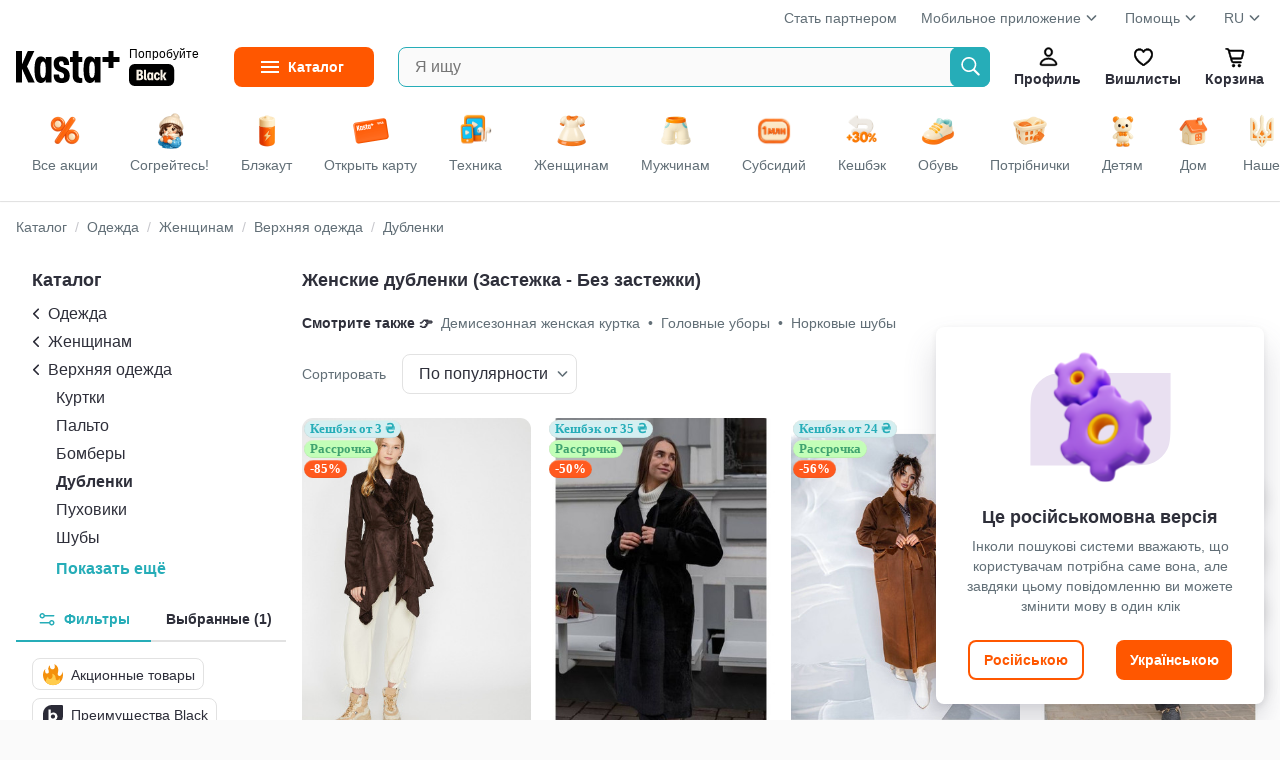

--- FILE ---
content_type: text/html
request_url: https://kasta.ua/ru/market/dublenki-zhenskie~clasp_bez-zastibki/
body_size: 31636
content:
<!DOCTYPE html>
<head><title>Женские дубленки (Застежка - Без застежки) - Модный маркетплейс Kasta - 8 млн товаров</title><meta charset="utf-8" /><meta content="no-referrer-when-downgrade" name="referrer" /><meta content="width=device-width, initial-scale=1.0, maximum-scale=1.0, user-scalable=no" name="viewport" /><meta content="Каста" name="author" /><meta content="modnakasta_sessionid" name="session_cookie_name" /><meta content="noindex, follow" data-head-mark="true" name="robots" /><meta content="💫 Кэшбек до 20% с Black! Женские дубленки (Застежка - Без застежки) - Хочешь Еще? 8 000 000 товаров и 19000 брендов на маркетплейсе Kasta · Быстрая удобная доставка" data-head-mark="true" name="description" /><meta content="Дубленка,Без застежки,Верхняя одежда,Женские дубленки" data-head-mark="true" name="keywords" /><meta content="app-id=547622923, affiliate-data=WebAffiliate, app-argument=https://kasta.ua/ru/market/dublenki-zhenskie~clasp_bez-zastibki/" data-head-mark="true" name="apple-itunes-app" /><meta content="💫 Кэшбек до 20% с Black! Женские дубленки (Застежка - Без застежки) - Хочешь Еще? 8 000 000 товаров и 19000 брендов на маркетплейсе Kasta · Быстрая удобная доставка" data-head-mark="true" property="og:description" /><meta content="431" data-head-mark="true" property="og:image:height" /><meta content="ru_UA" data-head-mark="true" property="og:locale" /><meta content="uk_UA" data-head-mark="true" property="og:locale:alternate" /><meta content="website" data-head-mark="true" property="og:type" /><meta content="Женские дубленки (Застежка - Без застежки) - Модный маркетплейс Kasta - 8 млн товаров" data-head-mark="true" property="og:title" /><meta content="kasta.ua" data-head-mark="true" property="og:site_name" /><meta content="https://kasta.ua/ru/market/dublenki-zhenskie/" data-head-mark="true" property="og:url" /><meta content="https://cdn.kasta.ua/image/345/s3/e/8f/1be/8082878/22546202/22546202_retouched.jpg" data-head-mark="true" property="og:image" /><meta content="310" data-head-mark="true" property="og:image:width" /><link href="https://cdn.kasta.ua/static/img/favicon.ico?v=8c3a7b" rel="icon" sizes="any" /><link href="https://cdn.kasta.ua/static/img/favicon.svg?v=704ca9" rel="icon" type="image/svg+xml" /><link href="https://cdn.kasta.ua/static/img/apple-touch-icon.png?v=a89b10" rel="apple-touch-icon" /><meta content="yes" name="apple-mobile-web-app-capable" /><meta content="yes" name="mobile-web-app-capable" /><meta content="yes" name="apple-touch-fullscreen" /><meta content="kasta.ua" name="apple-mobile-web-app-title" /><meta content="default" name="apple-mobile-web-app-status-bar-style" /><link href="/manifest.json?v=eaac85" rel="manifest" /><meta content="#FF5700" name="theme-color" /><link href="https://api.kasta.ua" rel="api-base-url" /><link href="https://cdn.kasta.ua/static/" rel="static-url" /><link href="https://cdn.kasta.ua/imgw/loc/" rel="media-url" /><link href="https://cdn.kasta.ua/image/" rel="image-url" /><link href="https://cdn.kasta.ua/static/opensearchdescription.xml?v=a648fe" rel="search" type="application/opensearchdescription+xml" /><link data-head-mark="true" href="https://kasta.ua/ru/market/dublenki-zhenskie/" rel="canonical" /><link data-head-mark="true" href="https://kasta.ua/ru/market/dublenki-zhenskie~clasp_bez-zastibki/" hreflang="ru" rel="alternate" /><link data-head-mark="true" href="https://kasta.ua/uk/market/dublenki-zhenskie~clasp_bez-zastibki/" hreflang="uk" rel="alternate" /><script>window.dataLayer = window.dataLayer || [];
    dataLayer.push({'siteVersion': 'ts'});</script><link href="https://cdn.kasta.ua/static/main.css?v=8f881e" rel="stylesheet" type="text/css" /></head><body><noscript><style>.nojs-hide { display: none !important; }</style><iframe height="0" src="//www.googletagmanager.com/ns.html?id=GTM-KDDQ7L" style="display:none;visibility:hidden" width="0"></iframe></noscript><div id="content"><div id="root"><div id="top"></div><div><div chua-load="view" chua-ctx="{&quot;url&quot;:&quot;/ru/market/dublenki-zhenskie~clasp_bez-zastibki/&quot;}"><div id="up" ts-req="https://api.kasta.ua/api/v2/ssr/partial/?__args=%5B%5D&amp;__cli=69bae768471a8c01&amp;__sym=mk.fe.common.header%2FAuthHeaderSSR" ts-target="#hLogo" ts-req-before="anon, prevent, gtmOnly chua-anon" ts-trigger="load" chua-anon="auth" class="header no-ts-active"></div><div ts-click="class+ z-100" ts-trigger="outside" ts-action="class- z-100" class="header-container"></div><div style="z-index:83" class="bg-white relative"><div class="container px-16 pt-8"><div class="flex lh-20 t-14 t-nickel"><div class="expand"></div><a href="https://hub.kasta.ua/supplier/?utm_source=kasta&amp;utm_medium=site_main_page&amp;utm_campaign=button_start_partner" target="_blank">Стать партнером</a><div class="dropdown header__drop ml-24"><a>Мобильное приложение<div class="ic chevron-down-s--nickel m-4 mb-8"></div></a><ul class="drop-content"><li><a target="_blank" href="https://kst.im/q3bKQoAB4U" class="header-drop_item header__help-item">iOS</a></li><li><a target="_blank" href="https://kst.im/W1sJZzDB4U" class="header-drop_item header__help-item">Android</a></li></ul></div><div class="ml-24"><div class="dropdown header__drop"><a href="/ru/page/support/contacts/">Помощь<div class="ic chevron-down-s--nickel m-4 mb-8"></div></a><ul class="drop-content"><li><a href="/ru/page/support/aboutus/" class="header-drop_item header__help-item">О Kasta</a></li><li><a href="/ru/page/support/products-and-orders/" class="header-drop_item header__help-item">Товары и заказы</a></li><li><a href="/ru/page/support/black-and-cashback/" class="header-drop_item header__help-item">Kasta Black</a></li><li><a href="/ru/page/support/kasta-cashback/" class="header-drop_item header__help-item">Кешбек</a></li><li><a href="/ru/page/support/kasta-card/" class="header-drop_item header__help-item">Kasta Visa Карта</a></li><li><a href="/ru/page/support/bezkoshtovna-rozstrochka/" class="header-drop_item header__help-item">Бесплатная рассрочка</a></li><li><a href="/ru/page/support/bonuses-and-promocodes/" class="header-drop_item header__help-item">Бонусы и промокоды</a></li><li><a href="/ru/page/support/campaigns/" class="header-drop_item header__help-item">Акции</a></li><li><a href="/ru/page/support/payments/" class="header-drop_item header__help-item">Оплата</a></li><li><a href="/ru/page/support/deliveries/" class="header-drop_item header__help-item">Доставка</a></li><li><a href="/ru/page/support/returnpolicy/" class="header-drop_item header__help-item">Возврат</a></li><li><a href="/ru/page/support/contacts/" class="header-drop_item header__help-item">Контакты</a></li><li><a href="/ru/page/support/agreement/" class="header-drop_item header__help-item">Соглашение пользователя</a></li><li><a href="/ru/page/support/privacypolicy/" class="header-drop_item header__help-item">Политика конфиденциальности</a></li><li><a href="/ru/page/support/cookiepolicy/" class="header-drop_item header__help-item">Политика куки файлов</a></li></ul></div></div><div class="ml-24"><div class="dropdown header__drop">RU<div class="ic chevron-down-s--nickel m-4 mb-8"></div><ul class="drop-content lang-list px-16"><li><a onclick="event.preventDefault();window.location.href = &#x27;/lang/uk&#x27;;" href="/uk/market/dublenki-zhenskie~clasp_bez-zastibki/" class="lang__item py-8 ">Українська</a></li><li><a onclick="event.preventDefault();window.location.href = &#x27;/lang/ru&#x27;;" href="/ru/market/dublenki-zhenskie~clasp_bez-zastibki/" class="lang__item py-8 active">Русский</a></li></ul></div></div></div></div></div><div class="sticky top-0 z-82 bg-white"><div ts-click="class+ z-100" ts-trigger="outside" ts-action="class- z-100" class="container flex center p-16 relative"><div class="hidden"><img src="https://cdn.kasta.ua/static/img/svg/header/user--accent.svg?v=09ac89"/><img src="https://cdn.kasta.ua/static/img/svg/header/favs--accent.svg?v=277fe8"/><img src="https://cdn.kasta.ua/static/img/svg/header/cart--accent.svg?v=76fb90"/></div><div id="hLogo" class="header-logo center mr-40 header-logo--desk"><a href="/ru/" class="block line-height-0 shrink-0"><img src="https://cdn.kasta.ua/static/img/header/logo.svg?v=3c4d34" alt="Интернет-магазин Kasta" class="header-logo__img mr-px"/></a><a href="/ru/black/" class="black-link ml-4 block ml-8">Попробуйте<div class="black-link__badge"></div></a></div><details id="menuVertical" ts-trigger="outside" ts-action="delattr open" class="mr-24 menu_fixed"><summary title="Каталог товаров" class="menu__btn t-14 t-bold"><span class="menu__label">Каталог</span></summary><div class="menu-vertical__content"><ul id="mk_menu" ts-trigger="visible" ts-action="initDropdownMenu" class="menu-vertical__list"><li ts-req="https://api.kasta.ua/api/v2/ssr/partial/?__args=%5B%22ff660493-c2bb-a810-60d4-50753dffcedf%22%5D&amp;__cli=2900fe999f20373f&amp;__sym=mk.fe.common.menu%2FRenderMenuPartial" ts-target="child .main-navigation__sub-wrapper" ts-trigger="mouseenter once" ts-load="on &#x27;visible&#x27;, req &#x27;https://api.kasta.ua/api/v2/ssr/partial/?__args=%5B%22ff660493-c2bb-a810-60d4-50753dffcedf%22%5D&amp;__cli=2900fe999f20373f&amp;__sym=mk.fe.common.menu%2FRenderMenuPartial&#x27;" class="menu-vertical__item group active"><a ts-click="target &#x27;#menuVertical&#x27;, delattr &#x27;open&#x27;" href="/ru/market/odezhda/" class="menu-vertical__link"><img src="https://cdn.kasta.ua/imgw/loc/44x44/s3/uploads/menu_icons/2019/08/418/9c5b74ff6cdf498d93f2ffd150eaadb3.png" style="height:36px;width:36px" class="menu-vertical__category-icon mx-4"/>Одежда</a><div class="main-navigation__sub-wrapper"></div></li><li ts-req="https://api.kasta.ua/api/v2/ssr/partial/?__args=%5B%22c751e9b0-5a64-3662-183a-b4eb346a6a00%22%5D&amp;__cli=2900fe999f20373f&amp;__sym=mk.fe.common.menu%2FRenderMenuPartial" ts-target="child .main-navigation__sub-wrapper" ts-trigger="mouseenter once" class="menu-vertical__item group"><a ts-click="target &#x27;#menuVertical&#x27;, delattr &#x27;open&#x27;" href="/ru/market/obuv/" class="menu-vertical__link"><img src="https://cdn.kasta.ua/imgw/loc/44x44/s3/uploads/menu_icons/2019/08/419/6683d0e14c6643e3836bb8efa3f174af.png" style="height:36px;width:36px" class="menu-vertical__category-icon mx-4"/>Обувь</a><div class="main-navigation__sub-wrapper"></div></li><li ts-req="https://api.kasta.ua/api/v2/ssr/partial/?__args=%5B%2284ec57d7-1058-a9b2-ce2d-b2ea978b8970%22%5D&amp;__cli=2900fe999f20373f&amp;__sym=mk.fe.common.menu%2FRenderMenuPartial" ts-target="child .main-navigation__sub-wrapper" ts-trigger="mouseenter once" class="menu-vertical__item group"><a ts-click="target &#x27;#menuVertical&#x27;, delattr &#x27;open&#x27;" href="/ru/market/tovary-dlya-detey/" class="menu-vertical__link"><img src="https://cdn.kasta.ua/imgw/loc/44x44/s3/uploads/menu_icons/2019/08/419/fa8c6575b52643f49adf5da4ada20305.png" style="height:36px;width:36px" class="menu-vertical__category-icon mx-4"/>Детям</a><div class="main-navigation__sub-wrapper"></div></li><li ts-req="https://api.kasta.ua/api/v2/ssr/partial/?__args=%5B%22f9efbc09-94c9-6bf4-4b62-acd24297ef7e%22%5D&amp;__cli=2900fe999f20373f&amp;__sym=mk.fe.common.menu%2FRenderMenuPartial" ts-target="child .main-navigation__sub-wrapper" ts-trigger="mouseenter once" class="menu-vertical__item group"><a ts-click="target &#x27;#menuVertical&#x27;, delattr &#x27;open&#x27;" href="/ru/market/krasota/" class="menu-vertical__link"><img src="https://cdn.kasta.ua/imgw/loc/44x44/s3/uploads/menu_icons/2019/08/420/70dc5d3d8d9d45e39ca1b0258651ae26.png" style="height:36px;width:36px" class="menu-vertical__category-icon mx-4"/>Красота и здоровье</a><div class="main-navigation__sub-wrapper"></div></li><li ts-req="https://api.kasta.ua/api/v2/ssr/partial/?__args=%5B%222dfaa991-2238-f03a-93c5-08da3d3ebdad%22%5D&amp;__cli=2900fe999f20373f&amp;__sym=mk.fe.common.menu%2FRenderMenuPartial" ts-target="child .main-navigation__sub-wrapper" ts-trigger="mouseenter once" class="menu-vertical__item group"><a ts-click="target &#x27;#menuVertical&#x27;, delattr &#x27;open&#x27;" href="/ru/market/tovary-dlya-sporta-i-otdyha/" class="menu-vertical__link"><img src="https://cdn.kasta.ua/imgw/loc/44x44/s3/uploads/menu_icons/2019/08/421/fe31f0cbc9f24491b9fff79aa977d18e.png" style="height:36px;width:36px" class="menu-vertical__category-icon mx-4"/>Спорт и отдых</a><div class="main-navigation__sub-wrapper"></div></li><li ts-req="https://api.kasta.ua/api/v2/ssr/partial/?__args=%5B%2252af7fe1-b3b0-3320-bd81-87701ed03bf0%22%5D&amp;__cli=2900fe999f20373f&amp;__sym=mk.fe.common.menu%2FRenderMenuPartial" ts-target="child .main-navigation__sub-wrapper" ts-trigger="mouseenter once" class="menu-vertical__item group"><a ts-click="target &#x27;#menuVertical&#x27;, delattr &#x27;open&#x27;" href="/ru/market/aksessuary/" class="menu-vertical__link"><img src="https://cdn.kasta.ua/imgw/loc/44x44/s3/uploads/menu_icons/2019/08/420/4c73cf6ee25043fa8d19e5fe1f8c4d59.png" style="height:36px;width:36px" class="menu-vertical__category-icon mx-4"/>Аксессуары</a><div class="main-navigation__sub-wrapper"></div></li><li ts-req="https://api.kasta.ua/api/v2/ssr/partial/?__args=%5B%22e8b52399-a971-456b-812e-74596c5cd798%22%5D&amp;__cli=2900fe999f20373f&amp;__sym=mk.fe.common.menu%2FRenderMenuPartial" ts-target="child .main-navigation__sub-wrapper" ts-trigger="mouseenter once" class="menu-vertical__item group"><a ts-click="target &#x27;#menuVertical&#x27;, delattr &#x27;open&#x27;" href="/ru/market/elektronika-i-bytovaya-tekhnika/" class="menu-vertical__link"><img src="https://cdn.kasta.ua/imgw/loc/44x44/s3/uploads/menu_icons/2021/04/203/16f30dbb48de421a93d6e1ddce50d971.png" style="height:36px;width:36px" class="menu-vertical__category-icon mx-4"/>Электроника и техника</a><div class="main-navigation__sub-wrapper"></div></li><li ts-req="https://api.kasta.ua/api/v2/ssr/partial/?__args=%5B%22aa83c1e7-561c-a172-fba5-01b40ec31043%22%5D&amp;__cli=2900fe999f20373f&amp;__sym=mk.fe.common.menu%2FRenderMenuPartial" ts-target="child .main-navigation__sub-wrapper" ts-trigger="mouseenter once" class="menu-vertical__item group"><a ts-click="target &#x27;#menuVertical&#x27;, delattr &#x27;open&#x27;" href="/ru/market/tovary-dlya-doma/" class="menu-vertical__link"><img src="https://cdn.kasta.ua/imgw/loc/44x44/s3/uploads/menu_icons/2019/08/420/0128278e99e148a482923447295daaec.png" style="height:36px;width:36px" class="menu-vertical__category-icon mx-4"/>Товары для дома</a><div class="main-navigation__sub-wrapper"></div></li><li ts-req="https://api.kasta.ua/api/v2/ssr/partial/?__args=%5B%229cffc86c-00fd-433a-9919-b594ef1772de%22%5D&amp;__cli=2900fe999f20373f&amp;__sym=mk.fe.common.menu%2FRenderMenuPartial" ts-target="child .main-navigation__sub-wrapper" ts-trigger="mouseenter once" class="menu-vertical__item group"><a ts-click="target &#x27;#menuVertical&#x27;, delattr &#x27;open&#x27;" href="/ru/market/hoztovary-bytovaya-himiya/" class="menu-vertical__link"><img src="https://cdn.kasta.ua/imgw/loc/44x44/s3/uploads/menu_icons/2020/03/120/f2f589e98c3f4a8bb14811ff04194bf5.png" style="height:36px;width:36px" class="menu-vertical__category-icon mx-4"/>Бытовая химия и хозтовары</a><div class="main-navigation__sub-wrapper"></div></li><li ts-req="https://api.kasta.ua/api/v2/ssr/partial/?__args=%5B%22866c3e00-7e5a-47d4-907d-1c4eb15dc345%22%5D&amp;__cli=2900fe999f20373f&amp;__sym=mk.fe.common.menu%2FRenderMenuPartial" ts-target="child .main-navigation__sub-wrapper" ts-trigger="mouseenter once" class="menu-vertical__item group"><a ts-click="target &#x27;#menuVertical&#x27;, delattr &#x27;open&#x27;" href="/ru/market/zootovary/" class="menu-vertical__link"><img src="https://cdn.kasta.ua/imgw/loc/44x44/s3/uploads/menu_icons/2025/06/500/b5390defb0404eff834bd299111f7bb2.png" style="height:36px;width:36px" class="menu-vertical__category-icon mx-4"/>Зоотовары</a><div class="main-navigation__sub-wrapper"></div></li><li ts-req="https://api.kasta.ua/api/v2/ssr/partial/?__args=%5B%2203f4be13-c498-4266-b953-0b6b7e0cbf61%22%5D&amp;__cli=2900fe999f20373f&amp;__sym=mk.fe.common.menu%2FRenderMenuPartial" ts-target="child .main-navigation__sub-wrapper" ts-trigger="mouseenter once" class="menu-vertical__item group"><a ts-click="target &#x27;#menuVertical&#x27;, delattr &#x27;open&#x27;" href="/ru/market/produkty-pitaniya-napitki/" class="menu-vertical__link"><img src="https://cdn.kasta.ua/imgw/loc/44x44/s3/uploads/menu_icons/2020/03/131/bcfe3bce43c0483e80839acf9a52b65e.png" style="height:36px;width:36px" class="menu-vertical__category-icon mx-4"/>Продукты питания </a><div class="main-navigation__sub-wrapper"></div></li><li ts-req="https://api.kasta.ua/api/v2/ssr/partial/?__args=%5B%2271f44a11-6969-4078-bf0b-0f7281ff12cf%22%5D&amp;__cli=2900fe999f20373f&amp;__sym=mk.fe.common.menu%2FRenderMenuPartial" ts-target="child .main-navigation__sub-wrapper" ts-trigger="mouseenter once" class="menu-vertical__item group"><a ts-click="target &#x27;#menuVertical&#x27;, delattr &#x27;open&#x27;" href="/ru/market/tovary-dlya-viyskovykh/" class="menu-vertical__link"><img src="https://cdn.kasta.ua/imgw/loc/44x44/s3/uploads/menu_icons/2022/12/537/720a3d11d879424b863001136e2d7448.png" style="height:36px;width:36px" class="menu-vertical__category-icon mx-4"/>Товары для защитников</a><div class="main-navigation__sub-wrapper"></div></li><li class="menu-vertical__item nohover"><a ts-click="target &#x27;#menuVertical&#x27;, delattr &#x27;open&#x27;" href="/ru/brand/" class="menu-vertical__link"><img src="https://cdn.kasta.ua/static/img/svg/star.svg?v=4a25a7" style="height:24px;width:24px" class="mx-8"/>Бренды</a></li></ul></div></details><form autoComplete="off" action="/ru/search/" ts-trigger="submit" ts-action="prevent, formValue &#x27;q&#x27;, inputLonger 2, formValue &#x27;q&#x27;, target &#x27;child .autocomplete&#x27;, goToSearch" class="search relative expand"><input type="search" ts-target="parent form | .autocomplete" ts-req-before="target &#x27;parent form&#x27;, formValue &#x27;q&#x27;, not inputLonger 2, prevent, target &#x27;child .autocomplete&#x27;, innerHTML &#x27;&#x27;" ts-req="https://api.kasta.ua/api/v2/search/suggest" maxLength="500" placeholder="Я ищу" name="q" title="Введите хотя бы две буквы" required="" ts-trigger="input changed delay 100" pattern=".*\S\S.*" class="input-box input-box--search-right bg-light h-40 pr-40 ellipsis border-accent"/><button type="submit" id="searchBtn" class="search__btn search__btn--ab"></button><div style="min-width:400px" class="autocomplete search-autocomplete z-100 py-8 w-100"></div></form><div><div id="hUser" role="button" ts-req="https://api.kasta.ua/api/v2/ssr/login-form" ts-target="#popup-container" ts-swap="append" ts-data="{&quot;login-place&quot;:&quot;onbo-start--at-profile&quot;}" class="header__btn"><div class="ic header-profile"></div>Профиль</div></div><a id="hWish" href="/ru/wishlist/popular/" ts-swap-push="#hWish" class="header__btn"><div class="ic header-fav"></div>Вишлисты</a><div id="hCart"><a href="/ru/me/basket/" ts-req-before="chua, anon, anonCart" chua-event="header_cart" ts-req="https://api.kasta.ua/api/v2/anonymous-cart/info?sidebar=1" ts-req-method="POST" ts-target="#sidebarContainer" ts-swap="inner" class="relative header__btn "><div class="ic header-cart"></div>Корзина<span id="cartQnt" ts-load="anon, anonCartQuantity, setInnerText" class="hidden:empty cart-qnt"></span></a></div></div></div><div class="bg-white z-81 relative"><div ts-action="scrollBy 0 0" ts-trigger="mouseenter" class="container dsc__container flex center relative scrollbar"><a href="/ru/" chua-ctx="{&quot;tag&quot;:&quot;all&quot;,&quot;gtm&quot;:{&quot;only&quot;:false},&quot;data&quot;:null}" chua-click="discovery_click" class="flex-shrink-0"><div class="dsc__tab dsc__home "><img src="https://cdn.kasta.ua/static/img/discovery_main_page.png?v=7268a6" class="dsc__icon"/><div class="mt-4">Все акции</div></div></a><a href="/ru/?main=zigrivayemosya" chua-ctx="{&quot;tag&quot;:&quot;zigrivayemosya&quot;,&quot;gtm&quot;:{&quot;only&quot;:false},&quot;data&quot;:null}" chua-click="discovery_click" class="flex-shrink-0"><div class="dsc__tab "><img src="https://cdn.kasta.ua/imgw/loc/0x0/s3/uploads/discovery_bar_icons/24881b9021794fe29bc593e84f891a33.png" class="dsc__icon"/><div class="mt-4">Согрейтесь!</div></div></a><a href="/ru/?main=be-ready-for-black-out" chua-ctx="{&quot;tag&quot;:&quot;be-ready-for-black-out&quot;,&quot;gtm&quot;:{&quot;only&quot;:false},&quot;data&quot;:null}" chua-click="discovery_click" class="flex-shrink-0"><div class="dsc__tab "><img src="https://cdn.kasta.ua/imgw/loc/0x0/s3/uploads/discovery_bar_icons/8e5e574ebd3c496c988266718eb2cd25.png" class="dsc__icon"/><div class="mt-4">Блэкаут</div></div></a><a href="/ru/?main=kasta-card" chua-ctx="{&quot;tag&quot;:&quot;kasta-card&quot;,&quot;gtm&quot;:{&quot;only&quot;:false},&quot;data&quot;:null}" chua-click="discovery_click" class="flex-shrink-0"><div class="dsc__tab "><img src="https://cdn.kasta.ua/imgw/loc/0x0/s3/uploads/discovery_bar_icons/636145736dde4d8e95510105ba6a62e8.png" class="dsc__icon"/><div class="mt-4">Открыть карту</div></div></a><a href="/ru/?main=tekhnika" chua-ctx="{&quot;tag&quot;:&quot;tekhnika&quot;,&quot;gtm&quot;:{&quot;only&quot;:false},&quot;data&quot;:null}" chua-click="discovery_click" class="flex-shrink-0"><div class="dsc__tab "><img src="https://cdn.kasta.ua/imgw/loc/0x0/s3/uploads/discovery_bar_icons/fb75e4e3a48e433fb75d57edaf5c0eeb.png" class="dsc__icon"/><div class="mt-4">Техника</div></div></a><a href="/ru/?main=women" chua-ctx="{&quot;tag&quot;:&quot;women&quot;,&quot;gtm&quot;:{&quot;only&quot;:false},&quot;data&quot;:null}" chua-click="discovery_click" class="flex-shrink-0"><div class="dsc__tab "><img src="https://cdn.kasta.ua/imgw/loc/0x0/s3/uploads/discovery_bar_icons/b46d995d5e274f028b1453503d00855f.png" class="dsc__icon"/><div class="mt-4">Женщинам</div></div></a><a href="/ru/?main=men" chua-ctx="{&quot;tag&quot;:&quot;men&quot;,&quot;gtm&quot;:{&quot;only&quot;:false},&quot;data&quot;:null}" chua-click="discovery_click" class="flex-shrink-0"><div class="dsc__tab "><img src="https://cdn.kasta.ua/imgw/loc/0x0/s3/uploads/discovery_bar_icons/462dfe91a1e64121b0b87ade00480154.png" class="dsc__icon"/><div class="mt-4">Мужчинам</div></div></a><a href="/ru/?main=one-million-subsidies" chua-ctx="{&quot;tag&quot;:&quot;one-million-subsidies&quot;,&quot;gtm&quot;:{&quot;only&quot;:false},&quot;data&quot;:null}" chua-click="discovery_click" class="flex-shrink-0"><div class="dsc__tab "><img src="https://cdn.kasta.ua/imgw/loc/0x0/s3/uploads/discovery_bar_icons/727933f2520440489c8b6bb1ef74556c.png" class="dsc__icon"/><div class="mt-4">Субсидий</div></div></a><a href="/ru/?main=marketplace-new-merchants-2" chua-ctx="{&quot;tag&quot;:&quot;marketplace-new-merchants-2&quot;,&quot;gtm&quot;:{&quot;only&quot;:false},&quot;data&quot;:null}" chua-click="discovery_click" class="flex-shrink-0"><div class="dsc__tab "><img src="https://cdn.kasta.ua/imgw/loc/0x0/s3/uploads/discovery_bar_icons/a520e0dfe78a451b842a04315b6e0c2f.png" class="dsc__icon"/><div class="mt-4">Кешбэк</div></div></a><a href="/ru/?main=perevzuvaysia" chua-ctx="{&quot;tag&quot;:&quot;perevzuvaysia&quot;,&quot;gtm&quot;:{&quot;only&quot;:false},&quot;data&quot;:null}" chua-click="discovery_click" class="flex-shrink-0"><div class="dsc__tab "><img src="https://cdn.kasta.ua/imgw/loc/0x0/s3/uploads/discovery_bar_icons/81a4c82f0251411abfbe27ea41110ec3.png" class="dsc__icon"/><div class="mt-4">Обувь</div></div></a><a href="/ru/?main=potribni-dribnychky" chua-ctx="{&quot;tag&quot;:&quot;potribni-dribnychky&quot;,&quot;gtm&quot;:{&quot;only&quot;:false},&quot;data&quot;:null}" chua-click="discovery_click" class="flex-shrink-0"><div class="dsc__tab "><img src="https://cdn.kasta.ua/imgw/loc/0x0/s3/uploads/discovery_bar_icons/0609fb8c1526487dbf3b8f7f1b1c2c4c.png" class="dsc__icon"/><div class="mt-4">Потрібнички</div></div></a><a href="/ru/?main=children" chua-ctx="{&quot;tag&quot;:&quot;children&quot;,&quot;gtm&quot;:{&quot;only&quot;:false},&quot;data&quot;:null}" chua-click="discovery_click" class="flex-shrink-0"><div class="dsc__tab "><img src="https://cdn.kasta.ua/imgw/loc/0x0/s3/uploads/discovery_bar_icons/e93dd99c237c43738e3fe60dd5537dfd.png" loading="lazy" class="dsc__icon"/><div class="mt-4">Детям</div></div></a><a href="/ru/?main=home" chua-ctx="{&quot;tag&quot;:&quot;home&quot;,&quot;gtm&quot;:{&quot;only&quot;:false},&quot;data&quot;:null}" chua-click="discovery_click" class="flex-shrink-0"><div class="dsc__tab "><img src="https://cdn.kasta.ua/imgw/loc/0x0/s3/uploads/discovery_bar_icons/6d9e6e879aac4b43b9a81350e5504a59.png" loading="lazy" class="dsc__icon"/><div class="mt-4">Дом</div></div></a><a href="/ru/?main=ukraine" chua-ctx="{&quot;tag&quot;:&quot;ukraine&quot;,&quot;gtm&quot;:{&quot;only&quot;:false},&quot;data&quot;:null}" chua-click="discovery_click" class="flex-shrink-0"><div class="dsc__tab "><img src="https://cdn.kasta.ua/imgw/loc/0x0/s3/uploads/discovery_bar_icons/060f8e5224a24bb7b731ef49bf07a005.png" loading="lazy" class="dsc__icon"/><div class="mt-4">Наше</div></div></a><a href="/ru/?main=lingerie" chua-ctx="{&quot;tag&quot;:&quot;lingerie&quot;,&quot;gtm&quot;:{&quot;only&quot;:false},&quot;data&quot;:null}" chua-click="discovery_click" class="flex-shrink-0"><div class="dsc__tab "><img src="https://cdn.kasta.ua/imgw/loc/0x0/s3/uploads/discovery_bar_icons/2f63f88021274ac980c22ad85b4c51e5.png" loading="lazy" class="dsc__icon"/><div class="mt-4">Белье</div></div></a><a href="/ru/?main=accessorize" chua-ctx="{&quot;tag&quot;:&quot;accessorize&quot;,&quot;gtm&quot;:{&quot;only&quot;:false},&quot;data&quot;:null}" chua-click="discovery_click" class="flex-shrink-0"><div class="dsc__tab "><img src="https://cdn.kasta.ua/imgw/loc/0x0/s3/uploads/discovery_bar_icons/af6845899c5346d99e36ce0a53cd196a.png" loading="lazy" class="dsc__icon"/><div class="mt-4">Аксессуары</div></div></a><a href="/ru/?main=sport" chua-ctx="{&quot;tag&quot;:&quot;sport&quot;,&quot;gtm&quot;:{&quot;only&quot;:false},&quot;data&quot;:null}" chua-click="discovery_click" class="flex-shrink-0"><div class="dsc__tab "><img src="https://cdn.kasta.ua/imgw/loc/0x0/s3/uploads/discovery_bar_icons/dcde1aa4051e496d87524e3d6bb887ee.png" loading="lazy" class="dsc__icon"/><div class="mt-4">Спорт</div></div></a><a href="/ru/?main=makeup" chua-ctx="{&quot;tag&quot;:&quot;makeup&quot;,&quot;gtm&quot;:{&quot;only&quot;:false},&quot;data&quot;:null}" chua-click="discovery_click" class="flex-shrink-0"><div class="dsc__tab "><img src="https://cdn.kasta.ua/imgw/loc/0x0/s3/uploads/discovery_bar_icons/27d88bf33b094306bac82a6aaf737cef.png" loading="lazy" class="dsc__icon"/><div class="mt-4">Красота</div></div></a><a href="/ru/?main=premium" chua-ctx="{&quot;tag&quot;:&quot;premium&quot;,&quot;gtm&quot;:{&quot;only&quot;:false},&quot;data&quot;:null}" chua-click="discovery_click" class="flex-shrink-0"><div class="dsc__tab "><img src="https://cdn.kasta.ua/imgw/loc/0x0/s3/uploads/discovery_bar_icons/558567598b0c4eb69ecb4aebf25f7c7f.png" loading="lazy" class="dsc__icon"/><div class="mt-4">Premium</div></div></a></div></div><div style="top:76px" class="sticky header-shade z-81"></div><div id="login" role="button" ts-req="https://api.kasta.ua/api/v2/ssr/login-form" ts-target="#popup-container" ts-swap="append" class="hidden"></div><div class="wrapper light_bg"><div class="widget-bar"><div id="support-widget" ts-trigger="click" ts-action="hide" class="support-widgets-overlay hidden"><div class="support-widgets-inner"><div class="support-widgets-close"></div><h2 class="support-widgets-title">ПОМОЩЬ</h2><p class="support-widget__label mb-16">Позвонить по тарифам вашего оператора</p><a href="tel:+380443555555" target="_blank" class="support-widgets-item sw-call"><span class="sw-icon"></span>+380 (44) 355-55-55</a><a href="tel:+380671747704" target="_blank" class="support-widgets-item sw-call"><span class="sw-icon"></span>+380 (67) 174-77-04</a><a href="tel:+380731747704" target="_blank" class="support-widgets-item sw-call"><span class="sw-icon"></span>+380 (73) 174-77-04</a><a href="tel:+380991747704" target="_blank" class="support-widgets-item sw-call"><span class="sw-icon"></span>+380 (99) 174-77-04</a><div class="support-widget__label pb-32">График работы с 9:00 до 20:00 ежедневно</div></div></div><div id="mainChatButton" class="w-bar-item --web-chat"><div role="button" onclick="this.parentElement.setAttribute(&#x27;data-first-chat-click&#x27;, &#x27;true&#x27;)" ts-click="anon, login; not anon, target #chatScriptContainer, click" class="w-full h-full"></div><div ts-load="restoreChatCount; target #chatScriptContainer, not empty, remountChat" class="flex-shrink-0 user-messages-count"></div></div><div ts-trigger="click" ts-target="#support-widget" ts-action="show" class="w-bar-item --call"></div><a href="#top" title="Вверх" chua-ctx="{&quot;gtm&quot;:{&quot;only&quot;:true}}" chua-click="up"><div class="w-bar-item --to-top"></div></a><a href="#footer" title="Вниз" chua-ctx="{&quot;gtm&quot;:{&quot;only&quot;:true}}" chua-click="down"><div class="w-bar-item --to-bottom"></div></a></div><div id="reactContent"><div><div id="popupContainerReact"></div><div id="drawerContainer" class="drawer-container"></div><div id="noti-container"></div><div id="msg" class="msg"></div><div><div id="tooltip" class="tooltip"></div><div class="tooltip__pointer"><svg width="14px" height="8px"><polygon points="0,0 14,0 7,8" style="fill:#fff"></polygon>triangle</svg></div></div><div><div chua-ctx="{&quot;product_list&quot;:&quot;market&quot;,&quot;product_list_id&quot;:&quot;dublenki-zhenskie&quot;}"><div id="catalogue" class="catalogue product-list-wrap column catalogue--desktop bg-white"><div ts-load="slideShowAuto 1" class="slides__wrap relative group overflow-hidden "><ul ts-trigger="scroll" ts-action="onSlideScroll" data-idx="0" class="slides no-scrollbar"></ul></div><div class="catalogue__inner flex wrap"><div class="catalogue__top w-100 mb-16"><div itemscope="" itemType="http://schema.org/BreadcrumbList" class="breadcrumbs ws-nowrap"><span><span itemProp="itemListElement" itemscope="" itemType="http://schema.org/ListItem"><a href="/ru/market/" itemProp="item" class="breadcrumbs_link"><span itemProp="name">Каталог</span></a><meta itemProp="position" content="1"/></span><span class="breadcrumbs_divider"></span><span itemProp="itemListElement" itemscope="" itemType="http://schema.org/ListItem"><a itemProp="item" href="/ru/market/odezhda/" class="breadcrumbs_link"><span itemProp="name" class="">Одежда</span></a><meta itemProp="position" content="2"/></span><span itemProp="itemListElement" itemscope="" itemType="http://schema.org/ListItem"><span class="breadcrumbs_divider"></span><a itemProp="item" href="/ru/market/zhenskaya-odezhda/" class="breadcrumbs_link"><span itemProp="name" class="">Женщинам</span></a><meta itemProp="position" content="3"/></span><span itemProp="itemListElement" itemscope="" itemType="http://schema.org/ListItem"><span class="breadcrumbs_divider"></span><a itemProp="item" href="/ru/market/zhenskaya-verhnyaya-odezhda/" class="breadcrumbs_link"><span itemProp="name" class="">Верхняя одежда</span></a><meta itemProp="position" content="4"/></span><span itemProp="itemListElement" itemscope="" itemType="http://schema.org/ListItem"><span class="breadcrumbs_divider"></span><a itemProp="item" href="/ru/market/dublenki-zhenskie/" class="breadcrumbs_link"><span itemProp="name" class="">Дубленки</span></a><meta itemProp="position" content="5"/></span></span></div></div><div ts-click="stop" class=""><form id="filters" method="get" ts-req="" ts-req-before="disableFilters; removeParam &#x27;size-picker&#x27;; removeParam &#x27;filters&#x27;; clearPriceFilter" ts-trigger="submit" ts-action="filterCatalog 1" action="https://api.kasta.ua/api/v2/ssr/filters" class="filters bg-white filters--desk flex column h-100"><div id="hiddenFilters" ts-swap-push="#hiddenFilters"><input type="hidden" name="menu" value="dublenki-zhenskie"/></div><div class="hidden"><div id="productsUpdater" ts-req="" ts-trigger="click" ts-target="#products" ts-req-selector="#products"></div><div id="catalogUpdater" ts-req="" ts-trigger="click" ts-target="#products" ts-req-selector="#products" ts-req-history="replace"></div><div id="fullCatalogUpdater" ts-req="" ts-trigger="click" ts-target="#content" ts-req-selector="#content" ts-req-history="replace"></div></div><div class="pl-16 pr-16 py-16"><div class="t-18 t-bold lh-24 mb-8">Каталог</div><div class="flex center"><div class="icon-nav-chevron-left-s--black"></div><a href="/ru/market/odezhda/" class="t-accent:hover py-4 lh-20 expand ml-8">Одежда</a></div><div class="flex center"><div class="icon-nav-chevron-left-s--black"></div><a href="/ru/market/zhenskaya-odezhda/" class="t-accent:hover py-4 lh-20 expand ml-8">Женщинам</a></div><div class="flex center"><div class="icon-nav-chevron-left-s--black"></div><a href="/ru/market/zhenskaya-verhnyaya-odezhda/" class="t-accent:hover py-4 lh-20 expand ml-8">Верхняя одежда</a></div><div class="filters__menu filters__menu"><a href="/ru/market/zhenskie-kurtki/" class="t-accent:hover block py-4 lh-20 pl-24">Куртки</a><a href="/ru/market/palto-zhenskoe/" class="t-accent:hover block py-4 lh-20 pl-24">Пальто</a><a href="/ru/market/odezhda-zhenskie-bombery/" class="t-accent:hover block py-4 lh-20 pl-24">Бомберы</a><a href="/ru/market/dublenki-zhenskie/" class="t-accent:hover block py-4 lh-20 t-bold pl-24">Дубленки</a><a href="/ru/market/puhoviki-zhenskie/" class="t-accent:hover block py-4 lh-20 pl-24">Пуховики</a><a href="/ru/market/shuby-zhenskie/" class="t-accent:hover block py-4 lh-20 pl-24">Шубы</a><a href="/ru/market/odezhda-zhenskie-parki/" class="t-accent:hover block py-4 lh-20 visible:detailed pl-24">Парки</a><a href="/ru/market/zhenskie-trenchi/" class="t-accent:hover block py-4 lh-20 visible:detailed pl-24">Тренчи</a><a href="/ru/market/odezhda-zhenskie-polupalyto/" class="t-accent:hover block py-4 lh-20 visible:detailed pl-24">Полупальто</a><a href="/ru/market/odezhda-zhenskie-vetrovki/" class="t-accent:hover block py-4 lh-20 visible:detailed pl-24">Ветровки</a><a href="/ru/market/zhenshkie-dozhdeviki/" class="t-accent:hover block py-4 lh-20 visible:detailed pl-24">Дождевики</a><a href="/ru/market/plashch-zhenskiy/" class="t-accent:hover block py-4 lh-20 visible:detailed pl-24">Плащи</a><a href="/ru/market/odezhda-zhenshchinam-verhnyaya-odezhda-anoraki/" class="t-accent:hover block py-4 lh-20 visible:detailed pl-24">Анораки</a><a href="/ru/market/zhinochy-vesnyani-kurtki/" class="t-accent:hover block py-4 lh-20 visible:detailed pl-24">Весенние куртки</a><div class="my-8 pl-24"><div role="button" ts-target="parent .filters__menu" ts-click="class+ detailed" class="link hidden:detailed">Показать ещё</div><div role="button" ts-target="parent .filters__menu" ts-click="class- detailed" class="link visible:detailed">Свернуть</div></div></div></div><div class="tabs expand content-start"><input type="radio" id="all" checked="" name="filters"/><label for="all" class="tabs__tab py-8 t-center t-bold top-0 bg-white z-2 top-76 sticky"><div class="inline-flex center t-14"><div class="icon-filters--accent mr-8"></div>Фильтры</div></label><div class="tab-content"><div><div class="p-16 flex wrap flex-gap-2 smaller box-border w-100"><label id="OmNhbXBhaWduc3RydWU" data-type-id="campaigns" data-value-id="true" ts-click="togglebox, submit, target &#x27;child input&#x27;, getProperty &#x27;checked&#x27;, target &#x27;parent label&#x27;, rememberFilter" class="FilterItem pointer select-none inline-block"><input type="checkbox" autocomplete="off" ts-click="prevent" name="campaigns" value="true" class="cb"/><a ts-click="prevent" class="block filters__toggle px-8 py-4 lh-24"><div class="flex center"><img style="width:24px" src="https://cdn.kasta.ua/static/img/filters/Sale.svg?v=d35460" class="mr-6"/>Акционные товары</div></a></label><label id="OmJsYWNrdHJ1ZQ" data-type-id="black" data-value-id="true" ts-click="togglebox, submit, target &#x27;child input&#x27;, getProperty &#x27;checked&#x27;, target &#x27;parent label&#x27;, rememberFilter" class="FilterItem pointer select-none inline-block"><input type="checkbox" autocomplete="off" ts-click="prevent" name="black" value="true" class="cb"/><a ts-click="prevent" class="block filters__toggle px-8 py-4 lh-24"><div class="flex center"><img style="width:24px" src="https://cdn.kasta.ua/static/img/filters/Black.svg?v=1fc1e5" class="mr-6"/>Преимущества Black</div></a></label><label id="OmRlcG90dHJ1ZQ" data-type-id="depot" data-value-id="true" ts-click="togglebox, submit, target &#x27;child input&#x27;, getProperty &#x27;checked&#x27;, target &#x27;parent label&#x27;, rememberFilter" class="FilterItem pointer select-none inline-block"><input type="checkbox" autocomplete="off" ts-click="prevent" name="depot" value="true" class="cb"/><a ts-click="prevent" class="block filters__toggle px-8 py-4 lh-24"><div class="flex center"><img style="width:24px" src="https://cdn.kasta.ua/static/img/filters/Kasta.svg?v=3d61c2" class="mr-6"/>Со склада Kasta</div></a></label><label id="Om5ld3RydWU" data-type-id="new" data-value-id="true" ts-click="togglebox, submit, target &#x27;child input&#x27;, getProperty &#x27;checked&#x27;, target &#x27;parent label&#x27;, rememberFilter" class="FilterItem pointer filter--disabled select-none inline-block"><input type="checkbox" autocomplete="off" ts-click="prevent" name="new" value="true" class="cb"/><a ts-click="prevent" class="block filters__toggle px-8 py-4 lh-24"><div class="flex center"><img style="width:24px" src="https://cdn.kasta.ua/static/img/filters/New.svg?v=06eab7" class="mr-6"/>Новые товары</div></a></label><label id="OmJucGx0cnVl" data-type-id="bnpl" data-value-id="true" ts-click="togglebox, submit, target &#x27;child input&#x27;, getProperty &#x27;checked&#x27;, target &#x27;parent label&#x27;, rememberFilter" class="FilterItem pointer select-none inline-block"><input type="checkbox" autocomplete="off" ts-click="prevent" name="bnpl" value="true" class="cb"/><a ts-click="prevent" class="block filters__toggle px-8 py-4 lh-24"><div class="flex center"><img style="width:24px" src="https://cdn.kasta.ua/static/img/filters/Bnpl.svg?v=60dbb8" class="mr-6"/>Бесплатная рассрочка</div></a></label></div><details open="" class="filter filter--initial bg-white select-none relative pointer"><summary class="filter__header relative bg-white p-16 -m-16"><div ts-click="hide; target &#x27;parent .filter&#x27;, class- &#x27;filter--detailed&#x27;, class+ &#x27;filter--initial&#x27;; target &#x27;parent .filter&#x27;, target &#x27;child .filter__all&#x27;, show; target &#x27;#filters&#x27;, scrollable 1" role="button" class="filter__back hidden icon-nav-arrow-left--accent absolute left-0 top-0 p-12"></div><div style="right:16px" class="icon-nav-chevron-down-s--coal hidden:details-open absolute mt-4"></div><div style="right:16px" class="icon-nav-chevron-up-s--coal visible:details-open absolute mt-4"></div><div class="filter__title t-bold t-14 lh-16">Цена</div></summary><div class="mt-16"><div style="right:1rem;bottom:1rem;box-shadow:-10px 0px 10px 10px white;clip-path:polygon(-30px -1%, 101% -1%, 101% 101%, -30px 101%)" role="button" ts-click="hide; target &#x27;parent .filter&#x27;, class+ &#x27;filter--detailed&#x27;, class- &#x27;filter--initial&#x27;; target &#x27;parent .filter&#x27;, target &#x27;child .filter__back&#x27;, show; target &#x27;#filters&#x27;, scrollable 0" class="filter__all pointer absolute flex center hidden"></div><div id="priceWidget" class="RangeWidget"><div class="flex flex-gap-2 t-14"><div class="relative w-0 expand"><input type="number" name="price-min" value="309" class="RangeMin RangeInput input-box h-32 pl-32"/><div style="width:26px" class="absolute lh-32 top-0 t-right">от</div></div><div class="relative w-0 expand"><input type="number" name="price-max" value="53625" class="RangeMax RangeInput input-box h-32 pl-32"/><div style="width:26px" class="absolute lh-32 top-0 t-right">до</div></div><button ts-click="prevent, submit" class="filters__button filters__button--active t-14">ОК</button></div><div style="--min:309;--max:53625;--value-a:309;--value-b:53625" class="RangeSlider price-slider"><input type="range" min="309" max="53625" value="309" ts-input="updateRangeWidget &#x27;--value-a&#x27;" ts-mouseup="submit" ts-trigger="touchend" ts-action="submit" class="price-slider__input"/><input type="range" min="309" max="53625" value="53625" ts-input="updateRangeWidget &#x27;--value-b&#x27;" ts-mouseup="submit" ts-trigger="touchend" ts-action="submit" class="price-slider__input"/><div class="price-slider__progress"></div></div></div></div></details><details open="" class="filter filter--initial bg-white select-none relative pointer"><summary class="filter__header relative bg-white p-16 -m-16"><div ts-click="hide; target &#x27;parent .filter&#x27;, class- &#x27;filter--detailed&#x27;, class+ &#x27;filter--initial&#x27;; target &#x27;parent .filter&#x27;, target &#x27;child .filter__all&#x27;, show; target &#x27;#filters&#x27;, scrollable 1" role="button" class="filter__back hidden icon-nav-arrow-left--accent absolute left-0 top-0 p-12"></div><div style="right:16px" class="icon-nav-chevron-down-s--coal hidden:details-open absolute mt-4"></div><div style="right:16px" class="icon-nav-chevron-up-s--coal visible:details-open absolute mt-4"></div><div class="filter__title t-bold t-14 lh-16">Вид</div></summary><div class="mt-16"><div style="right:1rem;bottom:1rem;box-shadow:-10px 0px 10px 10px white;clip-path:polygon(-30px -1%, 101% -1%, 101% 101%, -30px 101%)" role="button" ts-click="hide; target &#x27;parent .filter&#x27;, class+ &#x27;filter--detailed&#x27;, class- &#x27;filter--initial&#x27;; target &#x27;parent .filter&#x27;, target &#x27;child .filter__back&#x27;, show; target &#x27;#filters&#x27;, scrollable 0" class="filter__all pointer absolute flex center hidden"></div><div><div ts-load="sortFilters" data-type-id="kind" class="filter__truncated"><div ts-load="prepTxt"><label id="OmtpbmRib21iZXI" data-type-id="kind" data-value-id="bomber" ts-click="togglebox, submit, target &#x27;child input&#x27;, getProperty &#x27;checked&#x27;, target &#x27;parent label&#x27;, rememberFilter" class="FilterItem pointer filter--disabled filter__label"><input type="checkbox" autocomplete="off" ts-click="prevent" name="kind" value="bomber" class="cb"/><a ts-click="prevent" class="block center filter__name cb-label">Бомбер<span class="filter__count t-normal t-11 t-999 ml-4 lh-14 align-baseline">(4)</span></a></label></div><div ts-load="prepTxt"><label id="OmtpbmRkdWJseWFua2E" data-type-id="kind" data-value-id="dublyanka" ts-click="togglebox, submit, target &#x27;child input&#x27;, getProperty &#x27;checked&#x27;, target &#x27;parent label&#x27;, rememberFilter" class="FilterItem pointer filter--disabled filter__label"><input type="checkbox" autocomplete="off" ts-click="prevent" name="kind" value="dublyanka" class="cb"/><a ts-click="prevent" class="block center filter__name cb-label">Дубленка<span class="filter__count t-normal t-11 t-999 ml-4 lh-14 align-baseline">(816)</span></a></label></div><div ts-load="prepTxt"><label id="OmtpbmRrdXJ0a2E" data-type-id="kind" data-value-id="kurtka" ts-click="togglebox, submit, target &#x27;child input&#x27;, getProperty &#x27;checked&#x27;, target &#x27;parent label&#x27;, rememberFilter" class="FilterItem pointer filter--disabled filter__label"><input type="checkbox" autocomplete="off" ts-click="prevent" name="kind" value="kurtka" class="cb"/><a ts-click="prevent" class="block center filter__name cb-label">Куртка<span class="filter__count t-normal t-11 t-999 ml-4 lh-14 align-baseline">(44)</span></a></label></div><div ts-load="prepTxt"><label id="OmtpbmRwYWx5dG8" data-type-id="kind" data-value-id="palyto" ts-click="togglebox, submit, target &#x27;child input&#x27;, getProperty &#x27;checked&#x27;, target &#x27;parent label&#x27;, rememberFilter" class="FilterItem pointer filter--disabled filter__label"><input type="checkbox" autocomplete="off" ts-click="prevent" name="kind" value="palyto" class="cb"/><a ts-click="prevent" class="block center filter__name cb-label">Пальто<span class="filter__count t-normal t-11 t-999 ml-4 lh-14 align-baseline">(2)</span></a></label></div><div ts-load="prepTxt"><label id="OmtpbmRrb3podXNob2s" data-type-id="kind" data-value-id="kozhushok" ts-click="togglebox, submit, target &#x27;child input&#x27;, getProperty &#x27;checked&#x27;, target &#x27;parent label&#x27;, rememberFilter" class="FilterItem pointer filter--disabled filter__label"><input type="checkbox" autocomplete="off" ts-click="prevent" name="kind" value="kozhushok" class="cb"/><a ts-click="prevent" class="block center filter__name cb-label">Полушубок<span class="filter__count t-normal t-11 t-999 ml-4 lh-14 align-baseline">(1)</span></a></label></div><div ts-load="prepTxt"><label id="OmtpbmRwdWhvdmlr" data-type-id="kind" data-value-id="puhovik" ts-click="togglebox, submit, target &#x27;child input&#x27;, getProperty &#x27;checked&#x27;, target &#x27;parent label&#x27;, rememberFilter" class="FilterItem pointer filter--disabled filter__label"><input type="checkbox" autocomplete="off" ts-click="prevent" name="kind" value="puhovik" class="cb"/><a ts-click="prevent" class="block center filter__name cb-label">Пуховик<span class="filter__count t-normal t-11 t-999 ml-4 lh-14 align-baseline">(8)</span></a></label></div><div ts-load="prepTxt"><label id="OmtpbmRzaHViYQ" data-type-id="kind" data-value-id="shuba" ts-click="togglebox, submit, target &#x27;child input&#x27;, getProperty &#x27;checked&#x27;, target &#x27;parent label&#x27;, rememberFilter" class="FilterItem pointer filter--disabled filter__label"><input type="checkbox" autocomplete="off" ts-click="prevent" name="kind" value="shuba" class="cb"/><a ts-click="prevent" class="block center filter__name cb-label">Шуба<span class="filter__count t-normal t-11 t-999 ml-4 lh-14 align-baseline">(5)</span></a></label></div></div></div></div></details><details open="" class="filter filter--initial bg-white select-none relative pointer"><summary class="filter__header relative bg-white p-16 -m-16"><div ts-click="hide; target &#x27;parent .filter&#x27;, class- &#x27;filter--detailed&#x27;, class+ &#x27;filter--initial&#x27;; target &#x27;parent .filter&#x27;, target &#x27;child .filter__all&#x27;, show; target &#x27;#filters&#x27;, scrollable 1" role="button" class="filter__back hidden icon-nav-arrow-left--accent absolute left-0 top-0 p-12"></div><div style="right:16px" class="icon-nav-chevron-down-s--coal hidden:details-open absolute mt-4"></div><div style="right:16px" class="icon-nav-chevron-up-s--coal visible:details-open absolute mt-4"></div><div class="filter__title t-bold t-14 lh-16">Размер</div></summary><div class="mt-16"><div style="right:1rem;bottom:1rem;box-shadow:-10px 0px 10px 10px white;clip-path:polygon(-30px -1%, 101% -1%, 101% 101%, -30px 101%)" role="button" ts-click="hide; target &#x27;parent .filter&#x27;, class+ &#x27;filter--detailed&#x27;, class- &#x27;filter--initial&#x27;; target &#x27;parent .filter&#x27;, target &#x27;child .filter__back&#x27;, show; target &#x27;#filters&#x27;, scrollable 0" class="filter__all pointer absolute flex center "></div><div class="filter__list filter__list--size"><div class="selectbox-label">Таблица размеров</div><div class="tabs"><input type="radio" id="st-13" name="size-picker" ts-trigger="load" ts-action="restoreSizeTable 13" checked=""/><label for="st-13" ts-click="saveSizeTable &#x27;13&#x27;" class="size-tab filters__button smaller px-8 py-4 lh-24 mr-8 mb-8">Украинская</label><div class="filters__group tab-content overflow-hidden"><div class="selectbox-label">Размеры</div><div class="group__list filter__truncated"><label id="OnNpemUxM3wzNg" data-type-id="size" data-value-id="13|36" ts-click="togglebox, submit, target &#x27;child input&#x27;, getProperty &#x27;checked&#x27;, target &#x27;parent label&#x27;, rememberFilter" class="FilterItem pointer filter--disabled filter__label"><input type="checkbox" autocomplete="off" ts-click="prevent" name="size" value="13|36" class="cb"/><a ts-click="prevent" class="block center filter__name cb-label">36</a></label><label id="OnNpemUxM3wzOA" data-type-id="size" data-value-id="13|38" ts-click="togglebox, submit, target &#x27;child input&#x27;, getProperty &#x27;checked&#x27;, target &#x27;parent label&#x27;, rememberFilter" class="FilterItem pointer filter--disabled filter__label"><input type="checkbox" autocomplete="off" ts-click="prevent" name="size" value="13|38" class="cb"/><a ts-click="prevent" class="block center filter__name cb-label">38</a></label><label id="OnNpemUxM3w0MA" data-type-id="size" data-value-id="13|40" ts-click="togglebox, submit, target &#x27;child input&#x27;, getProperty &#x27;checked&#x27;, target &#x27;parent label&#x27;, rememberFilter" class="FilterItem pointer filter__label"><input type="checkbox" autocomplete="off" ts-click="prevent" name="size" value="13|40" class="cb"/><a ts-click="prevent" class="block center filter__name cb-label">40</a></label><label id="OnNpemUxM3w0MC00Mg" data-type-id="size" data-value-id="13|40-42" ts-click="togglebox, submit, target &#x27;child input&#x27;, getProperty &#x27;checked&#x27;, target &#x27;parent label&#x27;, rememberFilter" class="FilterItem pointer filter--disabled filter__label"><input type="checkbox" autocomplete="off" ts-click="prevent" name="size" value="13|40-42" class="cb"/><a ts-click="prevent" class="block center filter__name cb-label">40-42</a></label><label id="OnNpemUxM3w0Mg" data-type-id="size" data-value-id="13|42" ts-click="togglebox, submit, target &#x27;child input&#x27;, getProperty &#x27;checked&#x27;, target &#x27;parent label&#x27;, rememberFilter" class="FilterItem pointer filter__label"><input type="checkbox" autocomplete="off" ts-click="prevent" name="size" value="13|42" class="cb"/><a ts-click="prevent" class="block center filter__name cb-label">42</a></label><label id="OnNpemUxM3w0NA" data-type-id="size" data-value-id="13|44" ts-click="togglebox, submit, target &#x27;child input&#x27;, getProperty &#x27;checked&#x27;, target &#x27;parent label&#x27;, rememberFilter" class="FilterItem pointer filter__label"><input type="checkbox" autocomplete="off" ts-click="prevent" name="size" value="13|44" class="cb"/><a ts-click="prevent" class="block center filter__name cb-label">44</a></label><label id="OnNpemUxM3w0NC00Ng" data-type-id="size" data-value-id="13|44-46" ts-click="togglebox, submit, target &#x27;child input&#x27;, getProperty &#x27;checked&#x27;, target &#x27;parent label&#x27;, rememberFilter" class="FilterItem pointer filter--disabled filter__label"><input type="checkbox" autocomplete="off" ts-click="prevent" name="size" value="13|44-46" class="cb"/><a ts-click="prevent" class="block center filter__name cb-label">44-46</a></label><label id="OnNpemUxM3w0Ng" data-type-id="size" data-value-id="13|46" ts-click="togglebox, submit, target &#x27;child input&#x27;, getProperty &#x27;checked&#x27;, target &#x27;parent label&#x27;, rememberFilter" class="FilterItem pointer filter__label"><input type="checkbox" autocomplete="off" ts-click="prevent" name="size" value="13|46" class="cb"/><a ts-click="prevent" class="block center filter__name cb-label">46</a></label><label id="OnNpemUxM3w0OA" data-type-id="size" data-value-id="13|48" ts-click="togglebox, submit, target &#x27;child input&#x27;, getProperty &#x27;checked&#x27;, target &#x27;parent label&#x27;, rememberFilter" class="FilterItem pointer filter__label"><input type="checkbox" autocomplete="off" ts-click="prevent" name="size" value="13|48" class="cb"/><a ts-click="prevent" class="block center filter__name cb-label">48</a></label><label id="OnNpemUxM3w0OC01MA" data-type-id="size" data-value-id="13|48-50" ts-click="togglebox, submit, target &#x27;child input&#x27;, getProperty &#x27;checked&#x27;, target &#x27;parent label&#x27;, rememberFilter" class="FilterItem pointer filter--disabled filter__label"><input type="checkbox" autocomplete="off" ts-click="prevent" name="size" value="13|48-50" class="cb"/><a ts-click="prevent" class="block center filter__name cb-label">48-50</a></label><label id="OnNpemUxM3w1MA" data-type-id="size" data-value-id="13|50" ts-click="togglebox, submit, target &#x27;child input&#x27;, getProperty &#x27;checked&#x27;, target &#x27;parent label&#x27;, rememberFilter" class="FilterItem pointer filter__label"><input type="checkbox" autocomplete="off" ts-click="prevent" name="size" value="13|50" class="cb"/><a ts-click="prevent" class="block center filter__name cb-label">50</a></label><label id="OnNpemUxM3w1Mg" data-type-id="size" data-value-id="13|52" ts-click="togglebox, submit, target &#x27;child input&#x27;, getProperty &#x27;checked&#x27;, target &#x27;parent label&#x27;, rememberFilter" class="FilterItem pointer filter__label"><input type="checkbox" autocomplete="off" ts-click="prevent" name="size" value="13|52" class="cb"/><a ts-click="prevent" class="block center filter__name cb-label">52</a></label><label id="OnNpemUxM3w1Mi01NA" data-type-id="size" data-value-id="13|52-54" ts-click="togglebox, submit, target &#x27;child input&#x27;, getProperty &#x27;checked&#x27;, target &#x27;parent label&#x27;, rememberFilter" class="FilterItem pointer filter--disabled filter__label"><input type="checkbox" autocomplete="off" ts-click="prevent" name="size" value="13|52-54" class="cb"/><a ts-click="prevent" class="block center filter__name cb-label">52-54</a></label><label id="OnNpemUxM3w1NA" data-type-id="size" data-value-id="13|54" ts-click="togglebox, submit, target &#x27;child input&#x27;, getProperty &#x27;checked&#x27;, target &#x27;parent label&#x27;, rememberFilter" class="FilterItem pointer filter__label"><input type="checkbox" autocomplete="off" ts-click="prevent" name="size" value="13|54" class="cb"/><a ts-click="prevent" class="block center filter__name cb-label">54</a></label><label id="OnNpemUxM3w1Ng" data-type-id="size" data-value-id="13|56" ts-click="togglebox, submit, target &#x27;child input&#x27;, getProperty &#x27;checked&#x27;, target &#x27;parent label&#x27;, rememberFilter" class="FilterItem pointer filter__label"><input type="checkbox" autocomplete="off" ts-click="prevent" name="size" value="13|56" class="cb"/><a ts-click="prevent" class="block center filter__name cb-label">56</a></label><label id="OnNpemUxM3w1OA" data-type-id="size" data-value-id="13|58" ts-click="togglebox, submit, target &#x27;child input&#x27;, getProperty &#x27;checked&#x27;, target &#x27;parent label&#x27;, rememberFilter" class="FilterItem pointer filter__label"><input type="checkbox" autocomplete="off" ts-click="prevent" name="size" value="13|58" class="cb"/><a ts-click="prevent" class="block center filter__name cb-label">58</a></label><label id="OnNpemUxM3w1OC02MA" data-type-id="size" data-value-id="13|58-60" ts-click="togglebox, submit, target &#x27;child input&#x27;, getProperty &#x27;checked&#x27;, target &#x27;parent label&#x27;, rememberFilter" class="FilterItem pointer filter--disabled filter__label"><input type="checkbox" autocomplete="off" ts-click="prevent" name="size" value="13|58-60" class="cb"/><a ts-click="prevent" class="block center filter__name cb-label">58-60</a></label><label id="OnNpemUxM3w2MA" data-type-id="size" data-value-id="13|60" ts-click="togglebox, submit, target &#x27;child input&#x27;, getProperty &#x27;checked&#x27;, target &#x27;parent label&#x27;, rememberFilter" class="FilterItem pointer filter__label"><input type="checkbox" autocomplete="off" ts-click="prevent" name="size" value="13|60" class="cb"/><a ts-click="prevent" class="block center filter__name cb-label">60</a></label><label id="OnNpemUxM3w2Mg" data-type-id="size" data-value-id="13|62" ts-click="togglebox, submit, target &#x27;child input&#x27;, getProperty &#x27;checked&#x27;, target &#x27;parent label&#x27;, rememberFilter" class="FilterItem pointer filter__label"><input type="checkbox" autocomplete="off" ts-click="prevent" name="size" value="13|62" class="cb"/><a ts-click="prevent" class="block center filter__name cb-label">62</a></label><label id="OnNpemUxM3w2Mi02NA" data-type-id="size" data-value-id="13|62-64" ts-click="togglebox, submit, target &#x27;child input&#x27;, getProperty &#x27;checked&#x27;, target &#x27;parent label&#x27;, rememberFilter" class="FilterItem pointer filter--disabled filter__label"><input type="checkbox" autocomplete="off" ts-click="prevent" name="size" value="13|62-64" class="cb"/><a ts-click="prevent" class="block center filter__name cb-label">62-64</a></label><label id="OnNpemUxM3w2Mi02Ng" data-type-id="size" data-value-id="13|62-66" ts-click="togglebox, submit, target &#x27;child input&#x27;, getProperty &#x27;checked&#x27;, target &#x27;parent label&#x27;, rememberFilter" class="FilterItem pointer filter--disabled filter__label"><input type="checkbox" autocomplete="off" ts-click="prevent" name="size" value="13|62-66" class="cb"/><a ts-click="prevent" class="block center filter__name cb-label">62-66</a></label><label id="OnNpemUxM3w2NA" data-type-id="size" data-value-id="13|64" ts-click="togglebox, submit, target &#x27;child input&#x27;, getProperty &#x27;checked&#x27;, target &#x27;parent label&#x27;, rememberFilter" class="FilterItem pointer filter__label"><input type="checkbox" autocomplete="off" ts-click="prevent" name="size" value="13|64" class="cb"/><a ts-click="prevent" class="block center filter__name cb-label">64</a></label></div></div><input type="radio" id="st-8" name="size-picker" ts-trigger="load" ts-action="restoreSizeTable 8"/><label for="st-8" ts-click="saveSizeTable &#x27;8&#x27;" class="size-tab filters__button smaller px-8 py-4 lh-24 mr-8 mb-8">Международная</label><div class="filters__group tab-content overflow-hidden"><div class="selectbox-label">Размеры</div><div class="group__list filter__truncated"><label id="OnNpemU4fFhYUw" data-type-id="size" data-value-id="8|XXS" ts-click="togglebox, submit, target &#x27;child input&#x27;, getProperty &#x27;checked&#x27;, target &#x27;parent label&#x27;, rememberFilter" class="FilterItem pointer filter--disabled filter__label"><input type="checkbox" autocomplete="off" ts-click="prevent" name="size" value="8|XXS" class="cb"/><a ts-click="prevent" class="block center filter__name cb-label">XXS</a></label><label id="OnNpemU4fFhT" data-type-id="size" data-value-id="8|XS" ts-click="togglebox, submit, target &#x27;child input&#x27;, getProperty &#x27;checked&#x27;, target &#x27;parent label&#x27;, rememberFilter" class="FilterItem pointer filter__label"><input type="checkbox" autocomplete="off" ts-click="prevent" name="size" value="8|XS" class="cb"/><a ts-click="prevent" class="block center filter__name cb-label">XS</a></label><label id="OnNpemU4fFhTLVM" data-type-id="size" data-value-id="8|XS-S" ts-click="togglebox, submit, target &#x27;child input&#x27;, getProperty &#x27;checked&#x27;, target &#x27;parent label&#x27;, rememberFilter" class="FilterItem pointer filter--disabled filter__label"><input type="checkbox" autocomplete="off" ts-click="prevent" name="size" value="8|XS-S" class="cb"/><a ts-click="prevent" class="block center filter__name cb-label">XS-S</a></label><label id="OnNpemU4fFM" data-type-id="size" data-value-id="8|S" ts-click="togglebox, submit, target &#x27;child input&#x27;, getProperty &#x27;checked&#x27;, target &#x27;parent label&#x27;, rememberFilter" class="FilterItem pointer filter__label"><input type="checkbox" autocomplete="off" ts-click="prevent" name="size" value="8|S" class="cb"/><a ts-click="prevent" class="block center filter__name cb-label">S</a></label><label id="OnNpemU4fE0" data-type-id="size" data-value-id="8|M" ts-click="togglebox, submit, target &#x27;child input&#x27;, getProperty &#x27;checked&#x27;, target &#x27;parent label&#x27;, rememberFilter" class="FilterItem pointer filter__label"><input type="checkbox" autocomplete="off" ts-click="prevent" name="size" value="8|M" class="cb"/><a ts-click="prevent" class="block center filter__name cb-label">M</a></label><label id="OnNpemU4fEw" data-type-id="size" data-value-id="8|L" ts-click="togglebox, submit, target &#x27;child input&#x27;, getProperty &#x27;checked&#x27;, target &#x27;parent label&#x27;, rememberFilter" class="FilterItem pointer filter__label"><input type="checkbox" autocomplete="off" ts-click="prevent" name="size" value="8|L" class="cb"/><a ts-click="prevent" class="block center filter__name cb-label">L</a></label><label id="OnNpemU4fEwtWEw" data-type-id="size" data-value-id="8|L-XL" ts-click="togglebox, submit, target &#x27;child input&#x27;, getProperty &#x27;checked&#x27;, target &#x27;parent label&#x27;, rememberFilter" class="FilterItem pointer filter--disabled filter__label"><input type="checkbox" autocomplete="off" ts-click="prevent" name="size" value="8|L-XL" class="cb"/><a ts-click="prevent" class="block center filter__name cb-label">L-XL</a></label><label id="OnNpemU4fFhM" data-type-id="size" data-value-id="8|XL" ts-click="togglebox, submit, target &#x27;child input&#x27;, getProperty &#x27;checked&#x27;, target &#x27;parent label&#x27;, rememberFilter" class="FilterItem pointer filter__label"><input type="checkbox" autocomplete="off" ts-click="prevent" name="size" value="8|XL" class="cb"/><a ts-click="prevent" class="block center filter__name cb-label">XL</a></label><label id="OnNpemU4fFhYTA" data-type-id="size" data-value-id="8|XXL" ts-click="togglebox, submit, target &#x27;child input&#x27;, getProperty &#x27;checked&#x27;, target &#x27;parent label&#x27;, rememberFilter" class="FilterItem pointer filter__label"><input type="checkbox" autocomplete="off" ts-click="prevent" name="size" value="8|XXL" class="cb"/><a ts-click="prevent" class="block center filter__name cb-label">XXL</a></label><label id="OnNpemU4fDNYTA" data-type-id="size" data-value-id="8|3XL" ts-click="togglebox, submit, target &#x27;child input&#x27;, getProperty &#x27;checked&#x27;, target &#x27;parent label&#x27;, rememberFilter" class="FilterItem pointer filter__label"><input type="checkbox" autocomplete="off" ts-click="prevent" name="size" value="8|3XL" class="cb"/><a ts-click="prevent" class="block center filter__name cb-label">3XL</a></label><label id="OnNpemU4fDRYTA" data-type-id="size" data-value-id="8|4XL" ts-click="togglebox, submit, target &#x27;child input&#x27;, getProperty &#x27;checked&#x27;, target &#x27;parent label&#x27;, rememberFilter" class="FilterItem pointer filter__label"><input type="checkbox" autocomplete="off" ts-click="prevent" name="size" value="8|4XL" class="cb"/><a ts-click="prevent" class="block center filter__name cb-label">4XL</a></label><label id="OnNpemU4fDVYTA" data-type-id="size" data-value-id="8|5XL" ts-click="togglebox, submit, target &#x27;child input&#x27;, getProperty &#x27;checked&#x27;, target &#x27;parent label&#x27;, rememberFilter" class="FilterItem pointer filter__label"><input type="checkbox" autocomplete="off" ts-click="prevent" name="size" value="8|5XL" class="cb"/><a ts-click="prevent" class="block center filter__name cb-label">5XL</a></label><label id="OnNpemU4fDVYTC02WEw" data-type-id="size" data-value-id="8|5XL-6XL" ts-click="togglebox, submit, target &#x27;child input&#x27;, getProperty &#x27;checked&#x27;, target &#x27;parent label&#x27;, rememberFilter" class="FilterItem pointer filter--disabled filter__label"><input type="checkbox" autocomplete="off" ts-click="prevent" name="size" value="8|5XL-6XL" class="cb"/><a ts-click="prevent" class="block center filter__name cb-label">5XL-6XL</a></label><label id="OnNpemU4fDZYTA" data-type-id="size" data-value-id="8|6XL" ts-click="togglebox, submit, target &#x27;child input&#x27;, getProperty &#x27;checked&#x27;, target &#x27;parent label&#x27;, rememberFilter" class="FilterItem pointer filter__label"><input type="checkbox" autocomplete="off" ts-click="prevent" name="size" value="8|6XL" class="cb"/><a ts-click="prevent" class="block center filter__name cb-label">6XL</a></label><label id="OnNpemU4fDFYTA" data-type-id="size" data-value-id="8|1XL" ts-click="togglebox, submit, target &#x27;child input&#x27;, getProperty &#x27;checked&#x27;, target &#x27;parent label&#x27;, rememberFilter" class="FilterItem pointer filter--disabled filter__label"><input type="checkbox" autocomplete="off" ts-click="prevent" name="size" value="8|1XL" class="cb"/><a ts-click="prevent" class="block center filter__name cb-label">1XL</a></label><label id="OnNpemU4fDNYUw" data-type-id="size" data-value-id="8|3XS" ts-click="togglebox, submit, target &#x27;child input&#x27;, getProperty &#x27;checked&#x27;, target &#x27;parent label&#x27;, rememberFilter" class="FilterItem pointer filter--disabled filter__label"><input type="checkbox" autocomplete="off" ts-click="prevent" name="size" value="8|3XS" class="cb"/><a ts-click="prevent" class="block center filter__name cb-label">3XS</a></label></div></div><input type="radio" id="st-6" name="size-picker" ts-trigger="load" ts-action="restoreSizeTable 6"/><label for="st-6" ts-click="saveSizeTable &#x27;6&#x27;" class="size-tab filters__button smaller px-8 py-4 lh-24 mr-8 mb-8">Европейская</label><div class="filters__group tab-content overflow-hidden"><div class="selectbox-label">Размеры</div><div class="group__list filter__truncated"><label id="OnNpemU2fDMy" data-type-id="size" data-value-id="6|32" ts-click="togglebox, submit, target &#x27;child input&#x27;, getProperty &#x27;checked&#x27;, target &#x27;parent label&#x27;, rememberFilter" class="FilterItem pointer filter--disabled filter__label"><input type="checkbox" autocomplete="off" ts-click="prevent" name="size" value="6|32" class="cb"/><a ts-click="prevent" class="block center filter__name cb-label">32</a></label><label id="OnNpemU2fDM0" data-type-id="size" data-value-id="6|34" ts-click="togglebox, submit, target &#x27;child input&#x27;, getProperty &#x27;checked&#x27;, target &#x27;parent label&#x27;, rememberFilter" class="FilterItem pointer filter--disabled filter__label"><input type="checkbox" autocomplete="off" ts-click="prevent" name="size" value="6|34" class="cb"/><a ts-click="prevent" class="block center filter__name cb-label">34</a></label><label id="OnNpemU2fDM2" data-type-id="size" data-value-id="6|36" ts-click="togglebox, submit, target &#x27;child input&#x27;, getProperty &#x27;checked&#x27;, target &#x27;parent label&#x27;, rememberFilter" class="FilterItem pointer filter--disabled filter__label"><input type="checkbox" autocomplete="off" ts-click="prevent" name="size" value="6|36" class="cb"/><a ts-click="prevent" class="block center filter__name cb-label">36</a></label><label id="OnNpemU2fDM4" data-type-id="size" data-value-id="6|38" ts-click="togglebox, submit, target &#x27;child input&#x27;, getProperty &#x27;checked&#x27;, target &#x27;parent label&#x27;, rememberFilter" class="FilterItem pointer filter--disabled filter__label"><input type="checkbox" autocomplete="off" ts-click="prevent" name="size" value="6|38" class="cb"/><a ts-click="prevent" class="block center filter__name cb-label">38</a></label><label id="OnNpemU2fDQw" data-type-id="size" data-value-id="6|40" ts-click="togglebox, submit, target &#x27;child input&#x27;, getProperty &#x27;checked&#x27;, target &#x27;parent label&#x27;, rememberFilter" class="FilterItem pointer filter--disabled filter__label"><input type="checkbox" autocomplete="off" ts-click="prevent" name="size" value="6|40" class="cb"/><a ts-click="prevent" class="block center filter__name cb-label">40</a></label><label id="OnNpemU2fDQy" data-type-id="size" data-value-id="6|42" ts-click="togglebox, submit, target &#x27;child input&#x27;, getProperty &#x27;checked&#x27;, target &#x27;parent label&#x27;, rememberFilter" class="FilterItem pointer filter--disabled filter__label"><input type="checkbox" autocomplete="off" ts-click="prevent" name="size" value="6|42" class="cb"/><a ts-click="prevent" class="block center filter__name cb-label">42</a></label><label id="OnNpemU2fDQ0" data-type-id="size" data-value-id="6|44" ts-click="togglebox, submit, target &#x27;child input&#x27;, getProperty &#x27;checked&#x27;, target &#x27;parent label&#x27;, rememberFilter" class="FilterItem pointer filter--disabled filter__label"><input type="checkbox" autocomplete="off" ts-click="prevent" name="size" value="6|44" class="cb"/><a ts-click="prevent" class="block center filter__name cb-label">44</a></label><label id="OnNpemU2fDQ2" data-type-id="size" data-value-id="6|46" ts-click="togglebox, submit, target &#x27;child input&#x27;, getProperty &#x27;checked&#x27;, target &#x27;parent label&#x27;, rememberFilter" class="FilterItem pointer filter--disabled filter__label"><input type="checkbox" autocomplete="off" ts-click="prevent" name="size" value="6|46" class="cb"/><a ts-click="prevent" class="block center filter__name cb-label">46</a></label></div></div></div></div></div></details><details open="" class="filter filter--initial bg-white select-none relative pointer"><summary class="filter__header relative bg-white p-16 -m-16"><div ts-click="hide; target &#x27;parent .filter&#x27;, class- &#x27;filter--detailed&#x27;, class+ &#x27;filter--initial&#x27;; target &#x27;parent .filter&#x27;, target &#x27;child .filter__all&#x27;, show; target &#x27;#filters&#x27;, scrollable 1" role="button" class="filter__back hidden icon-nav-arrow-left--accent absolute left-0 top-0 p-12"></div><div style="right:16px" class="icon-nav-chevron-down-s--coal hidden:details-open absolute mt-4"></div><div style="right:16px" class="icon-nav-chevron-up-s--coal visible:details-open absolute mt-4"></div><div class="filter__title t-bold t-14 lh-16">Цвет</div></summary><div class="mt-16"><div style="right:1rem;bottom:1rem;box-shadow:-10px 0px 10px 10px white;clip-path:polygon(-30px -1%, 101% -1%, 101% 101%, -30px 101%)" role="button" ts-click="hide; target &#x27;parent .filter&#x27;, class+ &#x27;filter--detailed&#x27;, class- &#x27;filter--initial&#x27;; target &#x27;parent .filter&#x27;, target &#x27;child .filter__back&#x27;, show; target &#x27;#filters&#x27;, scrollable 0" class="filter__all pointer absolute flex center hidden"></div><div class="wrap flex-gap-2"><label id="OmNvbG9yYmxhY2tjb2xvcg" data-type-id="color" data-value-id="blackcolor" ts-click="togglebox, submit, target &#x27;child input&#x27;, getProperty &#x27;checked&#x27;, target &#x27;parent label&#x27;, rememberFilter" class="FilterItem pointer inline-block"><input type="checkbox" autocomplete="off" ts-click="prevent" name="color" value="blackcolor" class="cb"/><a ts-click="prevent" class="block filters__button px-8 py-4 lh-24"><div class="flex center"><div style="background-color:#3A3A3A" class="filter__color br-half inline-block mr-8"><img alt="Чёрный" src="https://cdn.kasta.ua/static/img/empty_pixel.png?v=20215b"/></div><span class="filter__img-label smaller">Чёрный</span></div></a></label><label id="OmNvbG9yYnJvd25jb2xvcg" data-type-id="color" data-value-id="browncolor" ts-click="togglebox, submit, target &#x27;child input&#x27;, getProperty &#x27;checked&#x27;, target &#x27;parent label&#x27;, rememberFilter" class="FilterItem pointer inline-block"><input type="checkbox" autocomplete="off" ts-click="prevent" name="color" value="browncolor" class="cb"/><a ts-click="prevent" class="block filters__button px-8 py-4 lh-24"><div class="flex center"><div style="background-color:#89421D" class="filter__color br-half inline-block mr-8"><img alt="Коричневый" src="https://cdn.kasta.ua/static/img/empty_pixel.png?v=20215b"/></div><span class="filter__img-label smaller">Коричневый</span></div></a></label><label id="OmNvbG9yYmVpZ2Vjb2xvcg" data-type-id="color" data-value-id="beigecolor" ts-click="togglebox, submit, target &#x27;child input&#x27;, getProperty &#x27;checked&#x27;, target &#x27;parent label&#x27;, rememberFilter" class="FilterItem pointer inline-block"><input type="checkbox" autocomplete="off" ts-click="prevent" name="color" value="beigecolor" class="cb"/><a ts-click="prevent" class="block filters__button px-8 py-4 lh-24"><div class="flex center"><div style="background-color:#D2B990" class="filter__color br-half inline-block mr-8"><img alt="Бежевый" src="https://cdn.kasta.ua/static/img/empty_pixel.png?v=20215b"/></div><span class="filter__img-label smaller">Бежевый</span></div></a></label><label id="OmNvbG9yZ3JleWNvbG9y" data-type-id="color" data-value-id="greycolor" ts-click="togglebox, submit, target &#x27;child input&#x27;, getProperty &#x27;checked&#x27;, target &#x27;parent label&#x27;, rememberFilter" class="FilterItem pointer filter--disabled inline-block"><input type="checkbox" autocomplete="off" ts-click="prevent" name="color" value="greycolor" class="cb"/><a ts-click="prevent" class="block filters__button px-8 py-4 lh-24"><div class="flex center"><div style="background-color:#D8D8D8" class="filter__color br-half inline-block mr-8"><img alt="Серый" src="https://cdn.kasta.ua/static/img/empty_pixel.png?v=20215b"/></div><span class="filter__img-label smaller">Серый</span></div></a></label><label id="OmNvbG9yd2hpdGVjb2xvcg" data-type-id="color" data-value-id="whitecolor" ts-click="togglebox, submit, target &#x27;child input&#x27;, getProperty &#x27;checked&#x27;, target &#x27;parent label&#x27;, rememberFilter" class="FilterItem pointer filter--disabled inline-block"><input type="checkbox" autocomplete="off" ts-click="prevent" name="color" value="whitecolor" class="cb"/><a ts-click="prevent" class="block filters__button px-8 py-4 lh-24"><div class="flex center"><div style="background-color:#FFFFFF" class="filter__color br-half inline-block mr-8"><img alt="Белый" src="https://cdn.kasta.ua/static/img/empty_pixel.png?v=20215b"/></div><span class="filter__img-label smaller">Белый</span></div></a></label><label id="OmNvbG9ydmFyaWNvbG91cmVk" data-type-id="color" data-value-id="varicoloured" ts-click="togglebox, submit, target &#x27;child input&#x27;, getProperty &#x27;checked&#x27;, target &#x27;parent label&#x27;, rememberFilter" class="FilterItem pointer filter--disabled inline-block"><input type="checkbox" autocomplete="off" ts-click="prevent" name="color" value="varicoloured" class="cb"/><a ts-click="prevent" class="block filters__button px-8 py-4 lh-24"><div class="flex center"><div class="filter__color br-half inline-block mr-8 filter--varicoloured"><img alt="Разноцветный" src="https://cdn.kasta.ua/static/img/empty_pixel.png?v=20215b"/></div><span class="filter__img-label smaller">Разноцветный</span></div></a></label><label id="OmNvbG9ya2hha2ljb2xvcg" data-type-id="color" data-value-id="khakicolor" ts-click="togglebox, submit, target &#x27;child input&#x27;, getProperty &#x27;checked&#x27;, target &#x27;parent label&#x27;, rememberFilter" class="FilterItem pointer inline-block"><input type="checkbox" autocomplete="off" ts-click="prevent" name="color" value="khakicolor" class="cb"/><a ts-click="prevent" class="block filters__button px-8 py-4 lh-24"><div class="flex center"><div style="background-color:#8EA45B" class="filter__color br-half inline-block mr-8"><img alt="Хаки" src="https://cdn.kasta.ua/static/img/empty_pixel.png?v=20215b"/></div><span class="filter__img-label smaller">Хаки</span></div></a></label><label id="OmNvbG9yYmx1ZWNvbG9y" data-type-id="color" data-value-id="bluecolor" ts-click="togglebox, submit, target &#x27;child input&#x27;, getProperty &#x27;checked&#x27;, target &#x27;parent label&#x27;, rememberFilter" class="FilterItem pointer filter--disabled inline-block"><input type="checkbox" autocomplete="off" ts-click="prevent" name="color" value="bluecolor" class="cb"/><a ts-click="prevent" class="block filters__button px-8 py-4 lh-24"><div class="flex center"><div style="background-color:#5D97ED" class="filter__color br-half inline-block mr-8"><img alt="Синий" src="https://cdn.kasta.ua/static/img/empty_pixel.png?v=20215b"/></div><span class="filter__img-label smaller">Синий</span></div></a></label><label id="OmNvbG9yb3JhbmdlY29sb3I" data-type-id="color" data-value-id="orangecolor" ts-click="togglebox, submit, target &#x27;child input&#x27;, getProperty &#x27;checked&#x27;, target &#x27;parent label&#x27;, rememberFilter" class="FilterItem pointer filter--disabled inline-block"><input type="checkbox" autocomplete="off" ts-click="prevent" name="color" value="orangecolor" class="cb"/><a ts-click="prevent" class="block filters__button px-8 py-4 lh-24"><div class="flex center"><div style="background-color:#FF8310" class="filter__color br-half inline-block mr-8"><img alt="Оранжевый" src="https://cdn.kasta.ua/static/img/empty_pixel.png?v=20215b"/></div><span class="filter__img-label smaller">Оранжевый</span></div></a></label><label id="OmNvbG9ycGlua2NvbG9y" data-type-id="color" data-value-id="pinkcolor" ts-click="togglebox, submit, target &#x27;child input&#x27;, getProperty &#x27;checked&#x27;, target &#x27;parent label&#x27;, rememberFilter" class="FilterItem pointer filter--disabled inline-block"><input type="checkbox" autocomplete="off" ts-click="prevent" name="color" value="pinkcolor" class="cb"/><a ts-click="prevent" class="block filters__button px-8 py-4 lh-24"><div class="flex center"><div style="background-color:#D10074" class="filter__color br-half inline-block mr-8"><img alt="Розовый" src="https://cdn.kasta.ua/static/img/empty_pixel.png?v=20215b"/></div><span class="filter__img-label smaller">Розовый</span></div></a></label><label id="OmNvbG9yZ3JlZW5jb2xvcg" data-type-id="color" data-value-id="greencolor" ts-click="togglebox, submit, target &#x27;child input&#x27;, getProperty &#x27;checked&#x27;, target &#x27;parent label&#x27;, rememberFilter" class="FilterItem pointer filter--disabled inline-block"><input type="checkbox" autocomplete="off" ts-click="prevent" name="color" value="greencolor" class="cb"/><a ts-click="prevent" class="block filters__button px-8 py-4 lh-24"><div class="flex center"><div style="background-color:#68AC68" class="filter__color br-half inline-block mr-8"><img alt="Зелёный" src="https://cdn.kasta.ua/static/img/empty_pixel.png?v=20215b"/></div><span class="filter__img-label smaller">Зелёный</span></div></a></label><label id="OmNvbG9ydmlub3VzY29sb3I" data-type-id="color" data-value-id="vinouscolor" ts-click="togglebox, submit, target &#x27;child input&#x27;, getProperty &#x27;checked&#x27;, target &#x27;parent label&#x27;, rememberFilter" class="FilterItem pointer filter--disabled inline-block"><input type="checkbox" autocomplete="off" ts-click="prevent" name="color" value="vinouscolor" class="cb"/><a ts-click="prevent" class="block filters__button px-8 py-4 lh-24"><div class="flex center"><div style="background-color:#CC1C10" class="filter__color br-half inline-block mr-8"><img alt="Бордовый" src="https://cdn.kasta.ua/static/img/empty_pixel.png?v=20215b"/></div><span class="filter__img-label smaller">Бордовый</span></div></a></label><label id="OmNvbG9yY3lhbmNvbG9y" data-type-id="color" data-value-id="cyancolor" ts-click="togglebox, submit, target &#x27;child input&#x27;, getProperty &#x27;checked&#x27;, target &#x27;parent label&#x27;, rememberFilter" class="FilterItem pointer filter--disabled inline-block"><input type="checkbox" autocomplete="off" ts-click="prevent" name="color" value="cyancolor" class="cb"/><a ts-click="prevent" class="block filters__button px-8 py-4 lh-24"><div class="flex center"><div style="background-color:#87CCF9" class="filter__color br-half inline-block mr-8"><img alt="Голубой" src="https://cdn.kasta.ua/static/img/empty_pixel.png?v=20215b"/></div><span class="filter__img-label smaller">Голубой</span></div></a></label><label id="OmNvbG9yZ29sZGNvbG9y" data-type-id="color" data-value-id="goldcolor" ts-click="togglebox, submit, target &#x27;child input&#x27;, getProperty &#x27;checked&#x27;, target &#x27;parent label&#x27;, rememberFilter" class="FilterItem pointer filter--disabled inline-block"><input type="checkbox" autocomplete="off" ts-click="prevent" name="color" value="goldcolor" class="cb"/><a ts-click="prevent" class="block filters__button px-8 py-4 lh-24"><div class="flex center"><div style="background-color:#FFD700" class="filter__color br-half inline-block mr-8"><img alt="Золотой" src="https://cdn.kasta.ua/static/img/empty_pixel.png?v=20215b"/></div><span class="filter__img-label smaller">Золотой</span></div></a></label><label id="OmNvbG9ycmVkY29sb3I" data-type-id="color" data-value-id="redcolor" ts-click="togglebox, submit, target &#x27;child input&#x27;, getProperty &#x27;checked&#x27;, target &#x27;parent label&#x27;, rememberFilter" class="FilterItem pointer filter--disabled inline-block"><input type="checkbox" autocomplete="off" ts-click="prevent" name="color" value="redcolor" class="cb"/><a ts-click="prevent" class="block filters__button px-8 py-4 lh-24"><div class="flex center"><div style="background-color:#F51B00" class="filter__color br-half inline-block mr-8"><img alt="Красный" src="https://cdn.kasta.ua/static/img/empty_pixel.png?v=20215b"/></div><span class="filter__img-label smaller">Красный</span></div></a></label><label id="OmNvbG9yc2lsdmVyY29sb3I" data-type-id="color" data-value-id="silvercolor" ts-click="togglebox, submit, target &#x27;child input&#x27;, getProperty &#x27;checked&#x27;, target &#x27;parent label&#x27;, rememberFilter" class="FilterItem pointer filter--disabled inline-block"><input type="checkbox" autocomplete="off" ts-click="prevent" name="color" value="silvercolor" class="cb"/><a ts-click="prevent" class="block filters__button px-8 py-4 lh-24"><div class="flex center"><div style="background-color:#C0C0C0" class="filter__color br-half inline-block mr-8"><img alt="Серебряный" src="https://cdn.kasta.ua/static/img/empty_pixel.png?v=20215b"/></div><span class="filter__img-label smaller">Серебряный</span></div></a></label><label id="OmNvbG9ydHVycXVvaXNlY29sb3I" data-type-id="color" data-value-id="turquoisecolor" ts-click="togglebox, submit, target &#x27;child input&#x27;, getProperty &#x27;checked&#x27;, target &#x27;parent label&#x27;, rememberFilter" class="FilterItem pointer filter--disabled inline-block"><input type="checkbox" autocomplete="off" ts-click="prevent" name="color" value="turquoisecolor" class="cb"/><a ts-click="prevent" class="block filters__button px-8 py-4 lh-24"><div class="flex center"><div style="background-color:#1ED4F5" class="filter__color br-half inline-block mr-8"><img alt="Бирюзовый" src="https://cdn.kasta.ua/static/img/empty_pixel.png?v=20215b"/></div><span class="filter__img-label smaller">Бирюзовый</span></div></a></label></div></div></details><details open="" class="filter filter--initial bg-white select-none relative pointer"><summary class="filter__header relative bg-white p-16 -m-16"><div ts-click="hide; target &#x27;parent .filter&#x27;, class- &#x27;filter--detailed&#x27;, class+ &#x27;filter--initial&#x27;; target &#x27;parent .filter&#x27;, target &#x27;child .filter__all&#x27;, show; target &#x27;#filters&#x27;, scrollable 1" role="button" class="filter__back hidden icon-nav-arrow-left--accent absolute left-0 top-0 p-12"></div><div style="right:16px" class="icon-nav-chevron-down-s--coal hidden:details-open absolute mt-4"></div><div style="right:16px" class="icon-nav-chevron-up-s--coal visible:details-open absolute mt-4"></div><div class="filter__title t-bold t-14 lh-16">Бренд</div></summary><div class="mt-16"><div style="right:1rem;bottom:1rem;box-shadow:-10px 0px 10px 10px white;clip-path:polygon(-30px -1%, 101% -1%, 101% 101%, -30px 101%)" role="button" ts-click="hide; target &#x27;parent .filter&#x27;, class+ &#x27;filter--detailed&#x27;, class- &#x27;filter--initial&#x27;; target &#x27;parent .filter&#x27;, target &#x27;child .filter__back&#x27;, show; target &#x27;#filters&#x27;, scrollable 0" class="filter__all pointer absolute flex center hidden"></div><div><input type="search" placeholder="Поиск" ts-trigger="input" ts-action="getProperty &#x27;value&#x27;, target &#x27;sibling .filter__truncated&#x27;, filterChildren &#x27;f-item__hidden&#x27;" class="input-box input-box--search-right filter__search-input bg-light mb-16"/><div ts-load="sortFilters" data-type-id="brand" class="filter__truncated"><div ts-load="prepTxt"><label id="OmJyYW5kYWRlbGFudGU" data-type-id="brand" data-value-id="adelante" ts-click="togglebox, submit, target &#x27;child input&#x27;, getProperty &#x27;checked&#x27;, target &#x27;parent label&#x27;, rememberFilter" class="FilterItem pointer filter--disabled filter__label"><input type="checkbox" autocomplete="off" ts-click="prevent" name="brand" value="adelante" class="cb"/><a ts-click="prevent" class="block center filter__name cb-label">Adelante<span class="filter__count t-normal t-11 t-999 ml-4 lh-14 align-baseline">(3)</span></a></label></div><div ts-load="prepTxt"><label id="OmJyYW5kYWZ0Zi1iYXNpYw" data-type-id="brand" data-value-id="aftf-basic" ts-click="togglebox, submit, target &#x27;child input&#x27;, getProperty &#x27;checked&#x27;, target &#x27;parent label&#x27;, rememberFilter" class="FilterItem pointer filter--disabled filter__label"><input type="checkbox" autocomplete="off" ts-click="prevent" name="brand" value="aftf-basic" class="cb"/><a ts-click="prevent" class="block center filter__name cb-label">AFTF BASIC<span class="filter__count t-normal t-11 t-999 ml-4 lh-14 align-baseline">(12)</span></a></label></div><div ts-load="prepTxt"><label id="OmJyYW5kYWw" data-type-id="brand" data-value-id="al" ts-click="togglebox, submit, target &#x27;child input&#x27;, getProperty &#x27;checked&#x27;, target &#x27;parent label&#x27;, rememberFilter" class="FilterItem pointer filter--disabled filter__label"><input type="checkbox" autocomplete="off" ts-click="prevent" name="brand" value="al" class="cb"/><a ts-click="prevent" class="block center filter__name cb-label">AL<span class="filter__count t-normal t-11 t-999 ml-4 lh-14 align-baseline">(8)</span></a></label></div><div ts-load="prepTxt"><label id="OmJyYW5kYXNpLXN0b3JlLXVh" data-type-id="brand" data-value-id="asi-store-ua" ts-click="togglebox, submit, target &#x27;child input&#x27;, getProperty &#x27;checked&#x27;, target &#x27;parent label&#x27;, rememberFilter" class="FilterItem pointer filter--disabled filter__label"><input type="checkbox" autocomplete="off" ts-click="prevent" name="brand" value="asi-store-ua" class="cb"/><a ts-click="prevent" class="block center filter__name cb-label">Asi.Store.ua<span class="filter__count t-normal t-11 t-999 ml-4 lh-14 align-baseline">(3)</span></a></label></div><div ts-load="prepTxt"><label id="OmJyYW5kYXNvcw" data-type-id="brand" data-value-id="asos" ts-click="togglebox, submit, target &#x27;child input&#x27;, getProperty &#x27;checked&#x27;, target &#x27;parent label&#x27;, rememberFilter" class="FilterItem pointer filter--disabled filter__label"><input type="checkbox" autocomplete="off" ts-click="prevent" name="brand" value="asos" class="cb"/><a ts-click="prevent" class="block center filter__name cb-label">Asos<span class="filter__count t-normal t-11 t-999 ml-4 lh-14 align-baseline">(2)</span></a></label></div><div ts-load="prepTxt"><label id="OmJyYW5kYXZhbnRp" data-type-id="brand" data-value-id="avanti" ts-click="togglebox, submit, target &#x27;child input&#x27;, getProperty &#x27;checked&#x27;, target &#x27;parent label&#x27;, rememberFilter" class="FilterItem pointer filter--disabled filter__label"><input type="checkbox" autocomplete="off" ts-click="prevent" name="brand" value="avanti" class="cb"/><a ts-click="prevent" class="block center filter__name cb-label">Avanti<span class="filter__count t-normal t-11 t-999 ml-4 lh-14 align-baseline">(2)</span></a></label></div><div ts-load="prepTxt"><label id="OmJyYW5kYmVhdW1vbnQ" data-type-id="brand" data-value-id="beaumont" ts-click="togglebox, submit, target &#x27;child input&#x27;, getProperty &#x27;checked&#x27;, target &#x27;parent label&#x27;, rememberFilter" class="FilterItem pointer filter--disabled filter__label"><input type="checkbox" autocomplete="off" ts-click="prevent" name="brand" value="beaumont" class="cb"/><a ts-click="prevent" class="block center filter__name cb-label">Beaumont<span class="filter__count t-normal t-11 t-999 ml-4 lh-14 align-baseline">(1)</span></a></label></div><div ts-load="prepTxt"><label id="OmJyYW5kYmlhbmNh" data-type-id="brand" data-value-id="bianca" ts-click="togglebox, submit, target &#x27;child input&#x27;, getProperty &#x27;checked&#x27;, target &#x27;parent label&#x27;, rememberFilter" class="FilterItem pointer filter--disabled filter__label"><input type="checkbox" autocomplete="off" ts-click="prevent" name="brand" value="bianca" class="cb"/><a ts-click="prevent" class="block center filter__name cb-label">Bianca<span class="filter__count t-normal t-11 t-999 ml-4 lh-14 align-baseline">(1)</span></a></label></div><div ts-load="prepTxt"><label id="OmJyYW5kYm9vaG9v" data-type-id="brand" data-value-id="boohoo" ts-click="togglebox, submit, target &#x27;child input&#x27;, getProperty &#x27;checked&#x27;, target &#x27;parent label&#x27;, rememberFilter" class="FilterItem pointer filter--disabled filter__label"><input type="checkbox" autocomplete="off" ts-click="prevent" name="brand" value="boohoo" class="cb"/><a ts-click="prevent" class="block center filter__name cb-label">Boohoo<span class="filter__count t-normal t-11 t-999 ml-4 lh-14 align-baseline">(5)</span></a></label></div><div ts-load="prepTxt"><label id="OmJyYW5kY2E" data-type-id="brand" data-value-id="ca" ts-click="togglebox, submit, target &#x27;child input&#x27;, getProperty &#x27;checked&#x27;, target &#x27;parent label&#x27;, rememberFilter" class="FilterItem pointer filter--disabled filter__label"><input type="checkbox" autocomplete="off" ts-click="prevent" name="brand" value="ca" class="cb"/><a ts-click="prevent" class="block center filter__name cb-label">C&amp;A<span class="filter__count t-normal t-11 t-999 ml-4 lh-14 align-baseline">(7)</span></a></label></div><div ts-load="prepTxt"><label id="OmJyYW5kY2FsdmluLWtsZWlu" data-type-id="brand" data-value-id="calvin-klein" ts-click="togglebox, submit, target &#x27;child input&#x27;, getProperty &#x27;checked&#x27;, target &#x27;parent label&#x27;, rememberFilter" class="FilterItem pointer filter--disabled filter__label"><input type="checkbox" autocomplete="off" ts-click="prevent" name="brand" value="calvin-klein" class="cb"/><a ts-click="prevent" class="block center filter__name cb-label">Calvin Klein<span class="filter__count t-normal t-11 t-999 ml-4 lh-14 align-baseline">(1)</span></a></label></div><div ts-load="prepTxt"><label id="OmJyYW5kY2hpY2x5" data-type-id="brand" data-value-id="chicly" ts-click="togglebox, submit, target &#x27;child input&#x27;, getProperty &#x27;checked&#x27;, target &#x27;parent label&#x27;, rememberFilter" class="FilterItem pointer filter--disabled filter__label"><input type="checkbox" autocomplete="off" ts-click="prevent" name="brand" value="chicly" class="cb"/><a ts-click="prevent" class="block center filter__name cb-label">CHICLY<span class="filter__count t-normal t-11 t-999 ml-4 lh-14 align-baseline">(7)</span></a></label></div><div ts-load="prepTxt"><label id="OmJyYW5kY2hpY2x5LWZ1cnM" data-type-id="brand" data-value-id="chicly-furs" ts-click="togglebox, submit, target &#x27;child input&#x27;, getProperty &#x27;checked&#x27;, target &#x27;parent label&#x27;, rememberFilter" class="FilterItem pointer filter--disabled filter__label"><input type="checkbox" autocomplete="off" ts-click="prevent" name="brand" value="chicly-furs" class="cb"/><a ts-click="prevent" class="block center filter__name cb-label">Chicly Furs<span class="filter__count t-normal t-11 t-999 ml-4 lh-14 align-baseline">(1)</span></a></label></div><div ts-load="prepTxt"><label id="OmJyYW5kY29hY2g" data-type-id="brand" data-value-id="coach" ts-click="togglebox, submit, target &#x27;child input&#x27;, getProperty &#x27;checked&#x27;, target &#x27;parent label&#x27;, rememberFilter" class="FilterItem pointer filter--disabled filter__label"><input type="checkbox" autocomplete="off" ts-click="prevent" name="brand" value="coach" class="cb"/><a ts-click="prevent" class="block center filter__name cb-label">Coach<span class="filter__count t-normal t-11 t-999 ml-4 lh-14 align-baseline">(1)</span></a></label></div><div ts-load="prepTxt"><label id="OmJyYW5kZGllc2Vs" data-type-id="brand" data-value-id="diesel" ts-click="togglebox, submit, target &#x27;child input&#x27;, getProperty &#x27;checked&#x27;, target &#x27;parent label&#x27;, rememberFilter" class="FilterItem pointer filter--disabled filter__label"><input type="checkbox" autocomplete="off" ts-click="prevent" name="brand" value="diesel" class="cb"/><a ts-click="prevent" class="block center filter__name cb-label">Diesel<span class="filter__count t-normal t-11 t-999 ml-4 lh-14 align-baseline">(1)</span></a></label></div><div ts-load="prepTxt"><label id="OmJyYW5kZGstZGwtbW9kYS1iZXota29yZG9uaXY" data-type-id="brand" data-value-id="dk-dl-moda-bez-kordoniv" ts-click="togglebox, submit, target &#x27;child input&#x27;, getProperty &#x27;checked&#x27;, target &#x27;parent label&#x27;, rememberFilter" class="FilterItem pointer filter--disabled filter__label"><input type="checkbox" autocomplete="off" ts-click="prevent" name="brand" value="dk-dl-moda-bez-kordoniv" class="cb"/><a ts-click="prevent" class="block center filter__name cb-label">DK/DL Мода без кордонів<span class="filter__count t-normal t-11 t-999 ml-4 lh-14 align-baseline">(11)</span></a></label></div><div ts-load="prepTxt"><label id="OmJyYW5kZHVlLW5vdmU" data-type-id="brand" data-value-id="due-nove" ts-click="togglebox, submit, target &#x27;child input&#x27;, getProperty &#x27;checked&#x27;, target &#x27;parent label&#x27;, rememberFilter" class="FilterItem pointer filter--disabled filter__label"><input type="checkbox" autocomplete="off" ts-click="prevent" name="brand" value="due-nove" class="cb"/><a ts-click="prevent" class="block center filter__name cb-label">DUE NOVE<span class="filter__count t-normal t-11 t-999 ml-4 lh-14 align-baseline">(2)</span></a></label></div><div ts-load="prepTxt"><label id="OmJyYW5kZW1hc3M" data-type-id="brand" data-value-id="emass" ts-click="togglebox, submit, target &#x27;child input&#x27;, getProperty &#x27;checked&#x27;, target &#x27;parent label&#x27;, rememberFilter" class="FilterItem pointer filter--disabled filter__label"><input type="checkbox" autocomplete="off" ts-click="prevent" name="brand" value="emass" class="cb"/><a ts-click="prevent" class="block center filter__name cb-label">Emass<span class="filter__count t-normal t-11 t-999 ml-4 lh-14 align-baseline">(5)</span></a></label></div><div ts-load="prepTxt"><label id="OmJyYW5kZW1tYWx1Y2lh" data-type-id="brand" data-value-id="emmalucia" ts-click="togglebox, submit, target &#x27;child input&#x27;, getProperty &#x27;checked&#x27;, target &#x27;parent label&#x27;, rememberFilter" class="FilterItem pointer filter--disabled filter__label"><input type="checkbox" autocomplete="off" ts-click="prevent" name="brand" value="emmalucia" class="cb"/><a ts-click="prevent" class="block center filter__name cb-label">Emmalucia<span class="filter__count t-normal t-11 t-999 ml-4 lh-14 align-baseline">(1)</span></a></label></div><div ts-load="prepTxt"><label id="OmJyYW5kZXNtYXJh" data-type-id="brand" data-value-id="esmara" ts-click="togglebox, submit, target &#x27;child input&#x27;, getProperty &#x27;checked&#x27;, target &#x27;parent label&#x27;, rememberFilter" class="FilterItem pointer filter--disabled filter__label"><input type="checkbox" autocomplete="off" ts-click="prevent" name="brand" value="esmara" class="cb"/><a ts-click="prevent" class="block center filter__name cb-label">Esmara<span class="filter__count t-normal t-11 t-999 ml-4 lh-14 align-baseline">(2)</span></a></label></div><div ts-load="prepTxt"><label id="OmJyYW5kZmFiaW8tbW9udGk" data-type-id="brand" data-value-id="fabio-monti" ts-click="togglebox, submit, target &#x27;child input&#x27;, getProperty &#x27;checked&#x27;, target &#x27;parent label&#x27;, rememberFilter" class="FilterItem pointer filter--disabled filter__label"><input type="checkbox" autocomplete="off" ts-click="prevent" name="brand" value="fabio-monti" class="cb"/><a ts-click="prevent" class="block center filter__name cb-label">Fabio Monti<span class="filter__count t-normal t-11 t-999 ml-4 lh-14 align-baseline">(49)</span></a></label></div><div ts-load="prepTxt"><label id="OmJyYW5kZmFzaGlvbg" data-type-id="brand" data-value-id="fashion" ts-click="togglebox, submit, target &#x27;child input&#x27;, getProperty &#x27;checked&#x27;, target &#x27;parent label&#x27;, rememberFilter" class="FilterItem pointer filter--disabled filter__label"><input type="checkbox" autocomplete="off" ts-click="prevent" name="brand" value="fashion" class="cb"/><a ts-click="prevent" class="block center filter__name cb-label">Fashion<span class="filter__count t-normal t-11 t-999 ml-4 lh-14 align-baseline">(8)</span></a></label></div><div ts-load="prepTxt"><label id="OmJyYW5kZnJlZXZlcg" data-type-id="brand" data-value-id="freever" ts-click="togglebox, submit, target &#x27;child input&#x27;, getProperty &#x27;checked&#x27;, target &#x27;parent label&#x27;, rememberFilter" class="FilterItem pointer filter--disabled filter__label"><input type="checkbox" autocomplete="off" ts-click="prevent" name="brand" value="freever" class="cb"/><a ts-click="prevent" class="block center filter__name cb-label">Freever<span class="filter__count t-normal t-11 t-999 ml-4 lh-14 align-baseline">(1)</span></a></label></div><div ts-load="prepTxt"><label id="OmJyYW5kZ2FybmE" data-type-id="brand" data-value-id="garna" ts-click="togglebox, submit, target &#x27;child input&#x27;, getProperty &#x27;checked&#x27;, target &#x27;parent label&#x27;, rememberFilter" class="FilterItem pointer filter--disabled filter__label"><input type="checkbox" autocomplete="off" ts-click="prevent" name="brand" value="garna" class="cb"/><a ts-click="prevent" class="block center filter__name cb-label">Garna<span class="filter__count t-normal t-11 t-999 ml-4 lh-14 align-baseline">(50)</span></a></label></div><div ts-load="prepTxt"><label id="OmJyYW5kZ2QtZ2wtbW9kbml5LXByb3N0aXI" data-type-id="brand" data-value-id="gd-gl-modniy-prostir" ts-click="togglebox, submit, target &#x27;child input&#x27;, getProperty &#x27;checked&#x27;, target &#x27;parent label&#x27;, rememberFilter" class="FilterItem pointer filter--disabled filter__label"><input type="checkbox" autocomplete="off" ts-click="prevent" name="brand" value="gd-gl-modniy-prostir" class="cb"/><a ts-click="prevent" class="block center filter__name cb-label">GD/GL Модний простір<span class="filter__count t-normal t-11 t-999 ml-4 lh-14 align-baseline">(10)</span></a></label></div><div ts-load="prepTxt"><label id="OmJyYW5kZ2VwdXI" data-type-id="brand" data-value-id="gepur" ts-click="togglebox, submit, target &#x27;child input&#x27;, getProperty &#x27;checked&#x27;, target &#x27;parent label&#x27;, rememberFilter" class="FilterItem pointer filter--disabled filter__label"><input type="checkbox" autocomplete="off" ts-click="prevent" name="brand" value="gepur" class="cb"/><a ts-click="prevent" class="block center filter__name cb-label">Gepur<span class="filter__count t-normal t-11 t-999 ml-4 lh-14 align-baseline">(4)</span></a></label></div><div ts-load="prepTxt"><label id="OmJyYW5kZ2Vzc2FkYQ" data-type-id="brand" data-value-id="gessada" ts-click="togglebox, submit, target &#x27;child input&#x27;, getProperty &#x27;checked&#x27;, target &#x27;parent label&#x27;, rememberFilter" class="FilterItem pointer filter--disabled filter__label"><input type="checkbox" autocomplete="off" ts-click="prevent" name="brand" value="gessada" class="cb"/><a ts-click="prevent" class="block center filter__name cb-label">Gessada<span class="filter__count t-normal t-11 t-999 ml-4 lh-14 align-baseline">(25)</span></a></label></div><div ts-load="prepTxt"><label id="OmJyYW5kZ3Vlc3M" data-type-id="brand" data-value-id="guess" ts-click="togglebox, submit, target &#x27;child input&#x27;, getProperty &#x27;checked&#x27;, target &#x27;parent label&#x27;, rememberFilter" class="FilterItem pointer filter--disabled filter__label"><input type="checkbox" autocomplete="off" ts-click="prevent" name="brand" value="guess" class="cb"/><a ts-click="prevent" class="block center filter__name cb-label">Guess<span class="filter__count t-normal t-11 t-999 ml-4 lh-14 align-baseline">(2)</span></a></label></div><div ts-load="prepTxt"><label id="OmJyYW5kaG0tMw" data-type-id="brand" data-value-id="hm-3" ts-click="togglebox, submit, target &#x27;child input&#x27;, getProperty &#x27;checked&#x27;, target &#x27;parent label&#x27;, rememberFilter" class="FilterItem pointer filter--disabled filter__label"><input type="checkbox" autocomplete="off" ts-click="prevent" name="brand" value="hm-3" class="cb"/><a ts-click="prevent" class="block center filter__name cb-label">H&amp;M<span class="filter__count t-normal t-11 t-999 ml-4 lh-14 align-baseline">(46)</span></a></label></div><div ts-load="prepTxt"><label id="OmJyYW5kaGFybWFubGk" data-type-id="brand" data-value-id="harmanli" ts-click="togglebox, submit, target &#x27;child input&#x27;, getProperty &#x27;checked&#x27;, target &#x27;parent label&#x27;, rememberFilter" class="FilterItem pointer filter--disabled filter__label"><input type="checkbox" autocomplete="off" ts-click="prevent" name="brand" value="harmanli" class="cb"/><a ts-click="prevent" class="block center filter__name cb-label">Harmanli<span class="filter__count t-normal t-11 t-999 ml-4 lh-14 align-baseline">(2)</span></a></label></div><div ts-load="prepTxt"><label id="OmJyYW5kaGVzdG92cnZpaW8" data-type-id="brand" data-value-id="hestovrviio" ts-click="togglebox, submit, target &#x27;child input&#x27;, getProperty &#x27;checked&#x27;, target &#x27;parent label&#x27;, rememberFilter" class="FilterItem pointer filter--disabled filter__label"><input type="checkbox" autocomplete="off" ts-click="prevent" name="brand" value="hestovrviio" class="cb"/><a ts-click="prevent" class="block center filter__name cb-label">Hestovrviio<span class="filter__count t-normal t-11 t-999 ml-4 lh-14 align-baseline">(2)</span></a></label></div><div ts-load="prepTxt"><label id="OmJyYW5kaXNzYQ" data-type-id="brand" data-value-id="issa" ts-click="togglebox, submit, target &#x27;child input&#x27;, getProperty &#x27;checked&#x27;, target &#x27;parent label&#x27;, rememberFilter" class="FilterItem pointer filter--disabled filter__label"><input type="checkbox" autocomplete="off" ts-click="prevent" name="brand" value="issa" class="cb"/><a ts-click="prevent" class="block center filter__name cb-label">Issa<span class="filter__count t-normal t-11 t-999 ml-4 lh-14 align-baseline">(1)</span></a></label></div><div ts-load="prepTxt"><label id="OmJyYW5ka29ya29y" data-type-id="brand" data-value-id="korkor" ts-click="togglebox, submit, target &#x27;child input&#x27;, getProperty &#x27;checked&#x27;, target &#x27;parent label&#x27;, rememberFilter" class="FilterItem pointer filter--disabled filter__label"><input type="checkbox" autocomplete="off" ts-click="prevent" name="brand" value="korkor" class="cb"/><a ts-click="prevent" class="block center filter__name cb-label">Kor@Kor<span class="filter__count t-normal t-11 t-999 ml-4 lh-14 align-baseline">(8)</span></a></label></div><div ts-load="prepTxt"><label id="OmJyYW5ka29zaS1hcm1vbmRp" data-type-id="brand" data-value-id="kosi-armondi" ts-click="togglebox, submit, target &#x27;child input&#x27;, getProperty &#x27;checked&#x27;, target &#x27;parent label&#x27;, rememberFilter" class="FilterItem pointer filter--disabled filter__label"><input type="checkbox" autocomplete="off" ts-click="prevent" name="brand" value="kosi-armondi" class="cb"/><a ts-click="prevent" class="block center filter__name cb-label">Kosi Armondi<span class="filter__count t-normal t-11 t-999 ml-4 lh-14 align-baseline">(2)</span></a></label></div><div ts-load="prepTxt"><label id="OmJyYW5ka290b24" data-type-id="brand" data-value-id="koton" ts-click="togglebox, submit, target &#x27;child input&#x27;, getProperty &#x27;checked&#x27;, target &#x27;parent label&#x27;, rememberFilter" class="FilterItem pointer filter__label"><input type="checkbox" autocomplete="off" ts-click="prevent" name="brand" value="koton" class="cb"/><a ts-click="prevent" class="block center filter__name cb-label">KOTON<span class="filter__count t-normal t-11 t-999 ml-4 lh-14 align-baseline">(2)</span></a></label></div><div ts-load="prepTxt"><label id="OmJyYW5kbGFkeWxpa2U" data-type-id="brand" data-value-id="ladylike" ts-click="togglebox, submit, target &#x27;child input&#x27;, getProperty &#x27;checked&#x27;, target &#x27;parent label&#x27;, rememberFilter" class="FilterItem pointer filter--disabled filter__label"><input type="checkbox" autocomplete="off" ts-click="prevent" name="brand" value="ladylike" class="cb"/><a ts-click="prevent" class="block center filter__name cb-label">LadyLike<span class="filter__count t-normal t-11 t-999 ml-4 lh-14 align-baseline">(1)</span></a></label></div><div ts-load="prepTxt"><label id="OmJyYW5kbGFyaW9ub2Zm" data-type-id="brand" data-value-id="larionoff" ts-click="togglebox, submit, target &#x27;child input&#x27;, getProperty &#x27;checked&#x27;, target &#x27;parent label&#x27;, rememberFilter" class="FilterItem pointer filter--disabled filter__label"><input type="checkbox" autocomplete="off" ts-click="prevent" name="brand" value="larionoff" class="cb"/><a ts-click="prevent" class="block center filter__name cb-label">Larionoff<span class="filter__count t-normal t-11 t-999 ml-4 lh-14 align-baseline">(5)</span></a></label></div><div ts-load="prepTxt"><label id="OmJyYW5kbGV0cy1zaG9w" data-type-id="brand" data-value-id="lets-shop" ts-click="togglebox, submit, target &#x27;child input&#x27;, getProperty &#x27;checked&#x27;, target &#x27;parent label&#x27;, rememberFilter" class="FilterItem pointer filter--disabled filter__label"><input type="checkbox" autocomplete="off" ts-click="prevent" name="brand" value="lets-shop" class="cb"/><a ts-click="prevent" class="block center filter__name cb-label">Let&#x27;s Shop<span class="filter__count t-normal t-11 t-999 ml-4 lh-14 align-baseline">(10)</span></a></label></div><div ts-load="prepTxt"><label id="OmJyYW5kbGV2aXMtMg" data-type-id="brand" data-value-id="levis-2" ts-click="togglebox, submit, target &#x27;child input&#x27;, getProperty &#x27;checked&#x27;, target &#x27;parent label&#x27;, rememberFilter" class="FilterItem pointer filter--disabled filter__label"><input type="checkbox" autocomplete="off" ts-click="prevent" name="brand" value="levis-2" class="cb"/><a ts-click="prevent" class="block center filter__name cb-label">Levi&#x27;s<span class="filter__count t-normal t-11 t-999 ml-4 lh-14 align-baseline">(2)</span></a></label></div><div ts-load="prepTxt"><label id="OmJyYW5kbGlhcmRp" data-type-id="brand" data-value-id="liardi" ts-click="togglebox, submit, target &#x27;child input&#x27;, getProperty &#x27;checked&#x27;, target &#x27;parent label&#x27;, rememberFilter" class="FilterItem pointer filter--disabled filter__label"><input type="checkbox" autocomplete="off" ts-click="prevent" name="brand" value="liardi" class="cb"/><a ts-click="prevent" class="block center filter__name cb-label">Liardi<span class="filter__count t-normal t-11 t-999 ml-4 lh-14 align-baseline">(1)</span></a></label></div><div ts-load="prepTxt"><label id="OmJyYW5kbGlrZS1mYXNoaW9u" data-type-id="brand" data-value-id="like-fashion" ts-click="togglebox, submit, target &#x27;child input&#x27;, getProperty &#x27;checked&#x27;, target &#x27;parent label&#x27;, rememberFilter" class="FilterItem pointer filter--disabled filter__label"><input type="checkbox" autocomplete="off" ts-click="prevent" name="brand" value="like-fashion" class="cb"/><a ts-click="prevent" class="block center filter__name cb-label">Like fashion<span class="filter__count t-normal t-11 t-999 ml-4 lh-14 align-baseline">(1)</span></a></label></div><div ts-load="prepTxt"><label id="OmJyYW5kbG9hdmllcw" data-type-id="brand" data-value-id="loavies" ts-click="togglebox, submit, target &#x27;child input&#x27;, getProperty &#x27;checked&#x27;, target &#x27;parent label&#x27;, rememberFilter" class="FilterItem pointer filter--disabled filter__label"><input type="checkbox" autocomplete="off" ts-click="prevent" name="brand" value="loavies" class="cb"/><a ts-click="prevent" class="block center filter__name cb-label">Loavies<span class="filter__count t-normal t-11 t-999 ml-4 lh-14 align-baseline">(3)</span></a></label></div><div ts-load="prepTxt"><label id="OmJyYW5kbG9yYS1kdXZldHRp" data-type-id="brand" data-value-id="lora-duvetti" ts-click="togglebox, submit, target &#x27;child input&#x27;, getProperty &#x27;checked&#x27;, target &#x27;parent label&#x27;, rememberFilter" class="FilterItem pointer filter--disabled filter__label"><input type="checkbox" autocomplete="off" ts-click="prevent" name="brand" value="lora-duvetti" class="cb"/><a ts-click="prevent" class="block center filter__name cb-label">Lora Duvetti<span class="filter__count t-normal t-11 t-999 ml-4 lh-14 align-baseline">(2)</span></a></label></div><div ts-load="prepTxt"><label id="OmJyYW5kbHVuYQ" data-type-id="brand" data-value-id="luna" ts-click="togglebox, submit, target &#x27;child input&#x27;, getProperty &#x27;checked&#x27;, target &#x27;parent label&#x27;, rememberFilter" class="FilterItem pointer filter--disabled filter__label"><input type="checkbox" autocomplete="off" ts-click="prevent" name="brand" value="luna" class="cb"/><a ts-click="prevent" class="block center filter__name cb-label">Luna<span class="filter__count t-normal t-11 t-999 ml-4 lh-14 align-baseline">(5)</span></a></label></div><div ts-load="prepTxt"><label id="OmJyYW5kbXMtMg" data-type-id="brand" data-value-id="ms-2" ts-click="togglebox, submit, target &#x27;child input&#x27;, getProperty &#x27;checked&#x27;, target &#x27;parent label&#x27;, rememberFilter" class="FilterItem pointer filter--disabled filter__label"><input type="checkbox" autocomplete="off" ts-click="prevent" name="brand" value="ms-2" class="cb"/><a ts-click="prevent" class="block center filter__name cb-label">M&amp;S<span class="filter__count t-normal t-11 t-999 ml-4 lh-14 align-baseline">(1)</span></a></label></div><div ts-load="prepTxt"><label id="OmJyYW5kbWFya28tcm9zc2luaQ" data-type-id="brand" data-value-id="marko-rossini" ts-click="togglebox, submit, target &#x27;child input&#x27;, getProperty &#x27;checked&#x27;, target &#x27;parent label&#x27;, rememberFilter" class="FilterItem pointer filter--disabled filter__label"><input type="checkbox" autocomplete="off" ts-click="prevent" name="brand" value="marko-rossini" class="cb"/><a ts-click="prevent" class="block center filter__name cb-label">Marko Rossini<span class="filter__count t-normal t-11 t-999 ml-4 lh-14 align-baseline">(1)</span></a></label></div><div ts-load="prepTxt"><label id="OmJyYW5kbWFyb29u" data-type-id="brand" data-value-id="maroon" ts-click="togglebox, submit, target &#x27;child input&#x27;, getProperty &#x27;checked&#x27;, target &#x27;parent label&#x27;, rememberFilter" class="FilterItem pointer filter--disabled filter__label"><input type="checkbox" autocomplete="off" ts-click="prevent" name="brand" value="maroon" class="cb"/><a ts-click="prevent" class="block center filter__name cb-label">Maroon<span class="filter__count t-normal t-11 t-999 ml-4 lh-14 align-baseline">(1)</span></a></label></div><div ts-load="prepTxt"><label id="OmJyYW5kbWlsYS1ub3Zh" data-type-id="brand" data-value-id="mila-nova" ts-click="togglebox, submit, target &#x27;child input&#x27;, getProperty &#x27;checked&#x27;, target &#x27;parent label&#x27;, rememberFilter" class="FilterItem pointer filter--disabled filter__label"><input type="checkbox" autocomplete="off" ts-click="prevent" name="brand" value="mila-nova" class="cb"/><a ts-click="prevent" class="block center filter__name cb-label">Mila Nova<span class="filter__count t-normal t-11 t-999 ml-4 lh-14 align-baseline">(1)</span></a></label></div><div ts-load="prepTxt"><label id="OmJyYW5kbWlsaXJ1ZA" data-type-id="brand" data-value-id="milirud" ts-click="togglebox, submit, target &#x27;child input&#x27;, getProperty &#x27;checked&#x27;, target &#x27;parent label&#x27;, rememberFilter" class="FilterItem pointer filter--disabled filter__label"><input type="checkbox" autocomplete="off" ts-click="prevent" name="brand" value="milirud" class="cb"/><a ts-click="prevent" class="block center filter__name cb-label">milirud<span class="filter__count t-normal t-11 t-999 ml-4 lh-14 align-baseline">(2)</span></a></label></div><div ts-load="prepTxt"><label id="OmJyYW5kbWlyYWdl" data-type-id="brand" data-value-id="mirage" ts-click="togglebox, submit, target &#x27;child input&#x27;, getProperty &#x27;checked&#x27;, target &#x27;parent label&#x27;, rememberFilter" class="FilterItem pointer filter--disabled filter__label"><input type="checkbox" autocomplete="off" ts-click="prevent" name="brand" value="mirage" class="cb"/><a ts-click="prevent" class="block center filter__name cb-label">Mirage<span class="filter__count t-normal t-11 t-999 ml-4 lh-14 align-baseline">(11)</span></a></label></div><div ts-load="prepTxt"><label id="OmJyYW5kbWlzaGVsZQ" data-type-id="brand" data-value-id="mishele" ts-click="togglebox, submit, target &#x27;child input&#x27;, getProperty &#x27;checked&#x27;, target &#x27;parent label&#x27;, rememberFilter" class="FilterItem pointer filter--disabled filter__label"><input type="checkbox" autocomplete="off" ts-click="prevent" name="brand" value="mishele" class="cb"/><a ts-click="prevent" class="block center filter__name cb-label">Mishele<span class="filter__count t-normal t-11 t-999 ml-4 lh-14 align-baseline">(3)</span></a></label></div><div ts-load="prepTxt"><label id="OmJyYW5kbWlzc2x5bng" data-type-id="brand" data-value-id="misslynx" ts-click="togglebox, submit, target &#x27;child input&#x27;, getProperty &#x27;checked&#x27;, target &#x27;parent label&#x27;, rememberFilter" class="FilterItem pointer filter--disabled filter__label"><input type="checkbox" autocomplete="off" ts-click="prevent" name="brand" value="misslynx" class="cb"/><a ts-click="prevent" class="block center filter__name cb-label">MissLynx<span class="filter__count t-normal t-11 t-999 ml-4 lh-14 align-baseline">(6)</span></a></label></div><div ts-load="prepTxt"><label id="OmJyYW5kbW4" data-type-id="brand" data-value-id="mn" ts-click="togglebox, submit, target &#x27;child input&#x27;, getProperty &#x27;checked&#x27;, target &#x27;parent label&#x27;, rememberFilter" class="FilterItem pointer filter--disabled filter__label"><input type="checkbox" autocomplete="off" ts-click="prevent" name="brand" value="mn" class="cb"/><a ts-click="prevent" class="block center filter__name cb-label">MN<span class="filter__count t-normal t-11 t-999 ml-4 lh-14 align-baseline">(64)</span></a></label></div><div ts-load="prepTxt"><label id="OmJyYW5kbW9uY2hlcg" data-type-id="brand" data-value-id="moncher" ts-click="togglebox, submit, target &#x27;child input&#x27;, getProperty &#x27;checked&#x27;, target &#x27;parent label&#x27;, rememberFilter" class="FilterItem pointer filter--disabled filter__label"><input type="checkbox" autocomplete="off" ts-click="prevent" name="brand" value="moncher" class="cb"/><a ts-click="prevent" class="block center filter__name cb-label">MonCher<span class="filter__count t-normal t-11 t-999 ml-4 lh-14 align-baseline">(2)</span></a></label></div><div ts-load="prepTxt"><label id="OmJyYW5kbmEta2Q" data-type-id="brand" data-value-id="na-kd" ts-click="togglebox, submit, target &#x27;child input&#x27;, getProperty &#x27;checked&#x27;, target &#x27;parent label&#x27;, rememberFilter" class="FilterItem pointer filter--disabled filter__label"><input type="checkbox" autocomplete="off" ts-click="prevent" name="brand" value="na-kd" class="cb"/><a ts-click="prevent" class="block center filter__name cb-label">NA-KD<span class="filter__count t-normal t-11 t-999 ml-4 lh-14 align-baseline">(1)</span></a></label></div><div ts-load="prepTxt"><label id="OmJyYW5kbmFzdHktZ2Fs" data-type-id="brand" data-value-id="nasty-gal" ts-click="togglebox, submit, target &#x27;child input&#x27;, getProperty &#x27;checked&#x27;, target &#x27;parent label&#x27;, rememberFilter" class="FilterItem pointer filter--disabled filter__label"><input type="checkbox" autocomplete="off" ts-click="prevent" name="brand" value="nasty-gal" class="cb"/><a ts-click="prevent" class="block center filter__name cb-label">Nasty Gal<span class="filter__count t-normal t-11 t-999 ml-4 lh-14 align-baseline">(2)</span></a></label></div><div ts-load="prepTxt"><label id="OmJyYW5kbmVicmFza2E" data-type-id="brand" data-value-id="nebraska" ts-click="togglebox, submit, target &#x27;child input&#x27;, getProperty &#x27;checked&#x27;, target &#x27;parent label&#x27;, rememberFilter" class="FilterItem pointer filter--disabled filter__label"><input type="checkbox" autocomplete="off" ts-click="prevent" name="brand" value="nebraska" class="cb"/><a ts-click="prevent" class="block center filter__name cb-label">NEBRASKA<span class="filter__count t-normal t-11 t-999 ml-4 lh-14 align-baseline">(2)</span></a></label></div><div ts-load="prepTxt"><label id="OmJyYW5kbmx5" data-type-id="brand" data-value-id="nly" ts-click="togglebox, submit, target &#x27;child input&#x27;, getProperty &#x27;checked&#x27;, target &#x27;parent label&#x27;, rememberFilter" class="FilterItem pointer filter--disabled filter__label"><input type="checkbox" autocomplete="off" ts-click="prevent" name="brand" value="nly" class="cb"/><a ts-click="prevent" class="block center filter__name cb-label">NLY<span class="filter__count t-normal t-11 t-999 ml-4 lh-14 align-baseline">(1)</span></a></label></div><div ts-load="prepTxt"><label id="OmJyYW5kbm8tYnJhbmQ" data-type-id="brand" data-value-id="no-brand" ts-click="togglebox, submit, target &#x27;child input&#x27;, getProperty &#x27;checked&#x27;, target &#x27;parent label&#x27;, rememberFilter" class="FilterItem pointer filter--disabled filter__label"><input type="checkbox" autocomplete="off" ts-click="prevent" name="brand" value="no-brand" class="cb"/><a ts-click="prevent" class="block center filter__name cb-label">No Brand<span class="filter__count t-normal t-11 t-999 ml-4 lh-14 align-baseline">(112)</span></a></label></div><div ts-load="prepTxt"><label id="OmJyYW5kbm9uYQ" data-type-id="brand" data-value-id="nona" ts-click="togglebox, submit, target &#x27;child input&#x27;, getProperty &#x27;checked&#x27;, target &#x27;parent label&#x27;, rememberFilter" class="FilterItem pointer filter--disabled filter__label"><input type="checkbox" autocomplete="off" ts-click="prevent" name="brand" value="nona" class="cb"/><a ts-click="prevent" class="block center filter__name cb-label">NONA<span class="filter__count t-normal t-11 t-999 ml-4 lh-14 align-baseline">(1)</span></a></label></div><div ts-load="prepTxt"><label id="OmJyYW5kb3pvbmEtbWlsYW5v" data-type-id="brand" data-value-id="ozona-milano" ts-click="togglebox, submit, target &#x27;child input&#x27;, getProperty &#x27;checked&#x27;, target &#x27;parent label&#x27;, rememberFilter" class="FilterItem pointer filter--disabled filter__label"><input type="checkbox" autocomplete="off" ts-click="prevent" name="brand" value="ozona-milano" class="cb"/><a ts-click="prevent" class="block center filter__name cb-label">O`zona milano<span class="filter__count t-normal t-11 t-999 ml-4 lh-14 align-baseline">(2)</span></a></label></div><div ts-load="prepTxt"><label id="OmJyYW5kb2RlbGVhLXE" data-type-id="brand" data-value-id="odelea-q" ts-click="togglebox, submit, target &#x27;child input&#x27;, getProperty &#x27;checked&#x27;, target &#x27;parent label&#x27;, rememberFilter" class="FilterItem pointer filter--disabled filter__label"><input type="checkbox" autocomplete="off" ts-click="prevent" name="brand" value="odelea-q" class="cb"/><a ts-click="prevent" class="block center filter__name cb-label">ODELEA Q<span class="filter__count t-normal t-11 t-999 ml-4 lh-14 align-baseline">(1)</span></a></label></div><div ts-load="prepTxt"><label id="OmJyYW5kb3Vp" data-type-id="brand" data-value-id="oui" ts-click="togglebox, submit, target &#x27;child input&#x27;, getProperty &#x27;checked&#x27;, target &#x27;parent label&#x27;, rememberFilter" class="FilterItem pointer filter--disabled filter__label"><input type="checkbox" autocomplete="off" ts-click="prevent" name="brand" value="oui" class="cb"/><a ts-click="prevent" class="block center filter__name cb-label">Oui<span class="filter__count t-normal t-11 t-999 ml-4 lh-14 align-baseline">(1)</span></a></label></div><div ts-load="prepTxt"><label id="OmJyYW5kcGFvbG8tZnJhbWluY28" data-type-id="brand" data-value-id="paolo-framinco" ts-click="togglebox, submit, target &#x27;child input&#x27;, getProperty &#x27;checked&#x27;, target &#x27;parent label&#x27;, rememberFilter" class="FilterItem pointer filter--disabled filter__label"><input type="checkbox" autocomplete="off" ts-click="prevent" name="brand" value="paolo-framinco" class="cb"/><a ts-click="prevent" class="block center filter__name cb-label">Paolo Framinco<span class="filter__count t-normal t-11 t-999 ml-4 lh-14 align-baseline">(3)</span></a></label></div><div ts-load="prepTxt"><label id="OmJyYW5kcGFwYXlh" data-type-id="brand" data-value-id="papaya" ts-click="togglebox, submit, target &#x27;child input&#x27;, getProperty &#x27;checked&#x27;, target &#x27;parent label&#x27;, rememberFilter" class="FilterItem pointer filter--disabled filter__label"><input type="checkbox" autocomplete="off" ts-click="prevent" name="brand" value="papaya" class="cb"/><a ts-click="prevent" class="block center filter__name cb-label">Papaya<span class="filter__count t-normal t-11 t-999 ml-4 lh-14 align-baseline">(1)</span></a></label></div><div ts-load="prepTxt"><label id="OmJyYW5kcGF1bG8tZnJhbWluY28" data-type-id="brand" data-value-id="paulo-framinco" ts-click="togglebox, submit, target &#x27;child input&#x27;, getProperty &#x27;checked&#x27;, target &#x27;parent label&#x27;, rememberFilter" class="FilterItem pointer filter--disabled filter__label"><input type="checkbox" autocomplete="off" ts-click="prevent" name="brand" value="paulo-framinco" class="cb"/><a ts-click="prevent" class="block center filter__name cb-label">Paulo framinco<span class="filter__count t-normal t-11 t-999 ml-4 lh-14 align-baseline">(1)</span></a></label></div><div ts-load="prepTxt"><label id="OmJyYW5kcGVwZS1qZWFucw" data-type-id="brand" data-value-id="pepe-jeans" ts-click="togglebox, submit, target &#x27;child input&#x27;, getProperty &#x27;checked&#x27;, target &#x27;parent label&#x27;, rememberFilter" class="FilterItem pointer filter--disabled filter__label"><input type="checkbox" autocomplete="off" ts-click="prevent" name="brand" value="pepe-jeans" class="cb"/><a ts-click="prevent" class="block center filter__name cb-label">Pepe Jeans<span class="filter__count t-normal t-11 t-999 ml-4 lh-14 align-baseline">(1)</span></a></label></div><div ts-load="prepTxt"><label id="OmJyYW5kcG93ZXI" data-type-id="brand" data-value-id="power" ts-click="togglebox, submit, target &#x27;child input&#x27;, getProperty &#x27;checked&#x27;, target &#x27;parent label&#x27;, rememberFilter" class="FilterItem pointer filter--disabled filter__label"><input type="checkbox" autocomplete="off" ts-click="prevent" name="brand" value="power" class="cb"/><a ts-click="prevent" class="block center filter__name cb-label">Power<span class="filter__count t-normal t-11 t-999 ml-4 lh-14 align-baseline">(1)</span></a></label></div><div ts-load="prepTxt"><label id="OmJyYW5kcHVudG8" data-type-id="brand" data-value-id="punto" ts-click="togglebox, submit, target &#x27;child input&#x27;, getProperty &#x27;checked&#x27;, target &#x27;parent label&#x27;, rememberFilter" class="FilterItem pointer filter--disabled filter__label"><input type="checkbox" autocomplete="off" ts-click="prevent" name="brand" value="punto" class="cb"/><a ts-click="prevent" class="block center filter__name cb-label">Punto<span class="filter__count t-normal t-11 t-999 ml-4 lh-14 align-baseline">(1)</span></a></label></div><div ts-load="prepTxt"><label id="OmJyYW5kci1hbGJlcnRpbmk" data-type-id="brand" data-value-id="r-albertini" ts-click="togglebox, submit, target &#x27;child input&#x27;, getProperty &#x27;checked&#x27;, target &#x27;parent label&#x27;, rememberFilter" class="FilterItem pointer filter--disabled filter__label"><input type="checkbox" autocomplete="off" ts-click="prevent" name="brand" value="r-albertini" class="cb"/><a ts-click="prevent" class="block center filter__name cb-label">R-ALBERTINI<span class="filter__count t-normal t-11 t-999 ml-4 lh-14 align-baseline">(2)</span></a></label></div><div ts-load="prepTxt"><label id="OmJyYW5kci1hcnBlbA" data-type-id="brand" data-value-id="r-arpel" ts-click="togglebox, submit, target &#x27;child input&#x27;, getProperty &#x27;checked&#x27;, target &#x27;parent label&#x27;, rememberFilter" class="FilterItem pointer filter--disabled filter__label"><input type="checkbox" autocomplete="off" ts-click="prevent" name="brand" value="r-arpel" class="cb"/><a ts-click="prevent" class="block center filter__name cb-label">R-ARPEL<span class="filter__count t-normal t-11 t-999 ml-4 lh-14 align-baseline">(1)</span></a></label></div><div ts-load="prepTxt"><label id="OmJyYW5kci1iaWxnaW5z" data-type-id="brand" data-value-id="r-bilgins" ts-click="togglebox, submit, target &#x27;child input&#x27;, getProperty &#x27;checked&#x27;, target &#x27;parent label&#x27;, rememberFilter" class="FilterItem pointer filter--disabled filter__label"><input type="checkbox" autocomplete="off" ts-click="prevent" name="brand" value="r-bilgins" class="cb"/><a ts-click="prevent" class="block center filter__name cb-label">R-BILGINS<span class="filter__count t-normal t-11 t-999 ml-4 lh-14 align-baseline">(2)</span></a></label></div><div ts-load="prepTxt"><label id="OmJyYW5kci1ndW5zYXI" data-type-id="brand" data-value-id="r-gunsar" ts-click="togglebox, submit, target &#x27;child input&#x27;, getProperty &#x27;checked&#x27;, target &#x27;parent label&#x27;, rememberFilter" class="FilterItem pointer filter--disabled filter__label"><input type="checkbox" autocomplete="off" ts-click="prevent" name="brand" value="r-gunsar" class="cb"/><a ts-click="prevent" class="block center filter__name cb-label">R-GUNSAR<span class="filter__count t-normal t-11 t-999 ml-4 lh-14 align-baseline">(1)</span></a></label></div><div ts-load="prepTxt"><label id="OmJyYW5kci1wbGF0aW5pdW0" data-type-id="brand" data-value-id="r-platinium" ts-click="togglebox, submit, target &#x27;child input&#x27;, getProperty &#x27;checked&#x27;, target &#x27;parent label&#x27;, rememberFilter" class="FilterItem pointer filter--disabled filter__label"><input type="checkbox" autocomplete="off" ts-click="prevent" name="brand" value="r-platinium" class="cb"/><a ts-click="prevent" class="block center filter__name cb-label">R-PLATINIUM<span class="filter__count t-normal t-11 t-999 ml-4 lh-14 align-baseline">(1)</span></a></label></div><div ts-load="prepTxt"><label id="OmJyYW5kci1zYXNhLWZ1cg" data-type-id="brand" data-value-id="r-sasa-fur" ts-click="togglebox, submit, target &#x27;child input&#x27;, getProperty &#x27;checked&#x27;, target &#x27;parent label&#x27;, rememberFilter" class="FilterItem pointer filter--disabled filter__label"><input type="checkbox" autocomplete="off" ts-click="prevent" name="brand" value="r-sasa-fur" class="cb"/><a ts-click="prevent" class="block center filter__name cb-label">R-SASA FUR<span class="filter__count t-normal t-11 t-999 ml-4 lh-14 align-baseline">(1)</span></a></label></div><div ts-load="prepTxt"><label id="OmJyYW5kci10ZW1lcg" data-type-id="brand" data-value-id="r-temer" ts-click="togglebox, submit, target &#x27;child input&#x27;, getProperty &#x27;checked&#x27;, target &#x27;parent label&#x27;, rememberFilter" class="FilterItem pointer filter--disabled filter__label"><input type="checkbox" autocomplete="off" ts-click="prevent" name="brand" value="r-temer" class="cb"/><a ts-click="prevent" class="block center filter__name cb-label">R-TEMER<span class="filter__count t-normal t-11 t-999 ml-4 lh-14 align-baseline">(2)</span></a></label></div><div ts-load="prepTxt"><label id="OmJyYW5kci15aWxkaXotZGVyaQ" data-type-id="brand" data-value-id="r-yildiz-deri" ts-click="togglebox, submit, target &#x27;child input&#x27;, getProperty &#x27;checked&#x27;, target &#x27;parent label&#x27;, rememberFilter" class="FilterItem pointer filter--disabled filter__label"><input type="checkbox" autocomplete="off" ts-click="prevent" name="brand" value="r-yildiz-deri" class="cb"/><a ts-click="prevent" class="block center filter__name cb-label">R-YILDIZ DERI<span class="filter__count t-normal t-11 t-999 ml-4 lh-14 align-baseline">(1)</span></a></label></div><div ts-load="prepTxt"><label id="OmJyYW5kcm9rc2Fu" data-type-id="brand" data-value-id="roksan" ts-click="togglebox, submit, target &#x27;child input&#x27;, getProperty &#x27;checked&#x27;, target &#x27;parent label&#x27;, rememberFilter" class="FilterItem pointer filter--disabled filter__label"><input type="checkbox" autocomplete="off" ts-click="prevent" name="brand" value="roksan" class="cb"/><a ts-click="prevent" class="block center filter__name cb-label">Roksan<span class="filter__count t-normal t-11 t-999 ml-4 lh-14 align-baseline">(2)</span></a></label></div><div ts-load="prepTxt"><label id="OmJyYW5kcnItZGVzaWduZXI" data-type-id="brand" data-value-id="rr-designer" ts-click="togglebox, submit, target &#x27;child input&#x27;, getProperty &#x27;checked&#x27;, target &#x27;parent label&#x27;, rememberFilter" class="FilterItem pointer filter--disabled filter__label"><input type="checkbox" autocomplete="off" ts-click="prevent" name="brand" value="rr-designer" class="cb"/><a ts-click="prevent" class="block center filter__name cb-label">RR Designer<span class="filter__count t-normal t-11 t-999 ml-4 lh-14 align-baseline">(14)</span></a></label></div><div ts-load="prepTxt"><label id="OmJyYW5kc2FtYW5nZQ" data-type-id="brand" data-value-id="samange" ts-click="togglebox, submit, target &#x27;child input&#x27;, getProperty &#x27;checked&#x27;, target &#x27;parent label&#x27;, rememberFilter" class="FilterItem pointer filter--disabled filter__label"><input type="checkbox" autocomplete="off" ts-click="prevent" name="brand" value="samange" class="cb"/><a ts-click="prevent" class="block center filter__name cb-label">Samange<span class="filter__count t-normal t-11 t-999 ml-4 lh-14 align-baseline">(163)</span></a></label></div><div ts-load="prepTxt"><label id="OmJyYW5kc2hlaW4" data-type-id="brand" data-value-id="shein" ts-click="togglebox, submit, target &#x27;child input&#x27;, getProperty &#x27;checked&#x27;, target &#x27;parent label&#x27;, rememberFilter" class="FilterItem pointer filter__label"><input type="checkbox" autocomplete="off" ts-click="prevent" name="brand" value="shein" class="cb"/><a ts-click="prevent" class="block center filter__name cb-label">SHEIN<span class="filter__count t-normal t-11 t-999 ml-4 lh-14 align-baseline">(33)</span></a></label></div><div ts-load="prepTxt"><label id="OmJyYW5kc25vdy1vd2w" data-type-id="brand" data-value-id="snow-owl" ts-click="togglebox, submit, target &#x27;child input&#x27;, getProperty &#x27;checked&#x27;, target &#x27;parent label&#x27;, rememberFilter" class="FilterItem pointer filter--disabled filter__label"><input type="checkbox" autocomplete="off" ts-click="prevent" name="brand" value="snow-owl" class="cb"/><a ts-click="prevent" class="block center filter__name cb-label">Snow Owl<span class="filter__count t-normal t-11 t-999 ml-4 lh-14 align-baseline">(2)</span></a></label></div><div ts-load="prepTxt"><label id="OmJyYW5kc3ByaW5nZmllbGQ" data-type-id="brand" data-value-id="springfield" ts-click="togglebox, submit, target &#x27;child input&#x27;, getProperty &#x27;checked&#x27;, target &#x27;parent label&#x27;, rememberFilter" class="FilterItem pointer filter--disabled filter__label"><input type="checkbox" autocomplete="off" ts-click="prevent" name="brand" value="springfield" class="cb"/><a ts-click="prevent" class="block center filter__name cb-label">Springfield<span class="filter__count t-normal t-11 t-999 ml-4 lh-14 align-baseline">(1)</span></a></label></div><div ts-load="prepTxt"><label id="OmJyYW5kc3RyYWRpdmFyaXVz" data-type-id="brand" data-value-id="stradivarius" ts-click="togglebox, submit, target &#x27;child input&#x27;, getProperty &#x27;checked&#x27;, target &#x27;parent label&#x27;, rememberFilter" class="FilterItem pointer filter--disabled filter__label"><input type="checkbox" autocomplete="off" ts-click="prevent" name="brand" value="stradivarius" class="cb"/><a ts-click="prevent" class="block center filter__name cb-label">Stradivarius<span class="filter__count t-normal t-11 t-999 ml-4 lh-14 align-baseline">(1)</span></a></label></div><div ts-load="prepTxt"><label id="OmJyYW5kc3R5bGUtcG9pbnQ" data-type-id="brand" data-value-id="style-point" ts-click="togglebox, submit, target &#x27;child input&#x27;, getProperty &#x27;checked&#x27;, target &#x27;parent label&#x27;, rememberFilter" class="FilterItem pointer filter--disabled filter__label"><input type="checkbox" autocomplete="off" ts-click="prevent" name="brand" value="style-point" class="cb"/><a ts-click="prevent" class="block center filter__name cb-label">Style Point<span class="filter__count t-normal t-11 t-999 ml-4 lh-14 align-baseline">(4)</span></a></label></div><div ts-load="prepTxt"><label id="OmJyYW5kc3VlZC1tb2Q" data-type-id="brand" data-value-id="sued-mod" ts-click="togglebox, submit, target &#x27;child input&#x27;, getProperty &#x27;checked&#x27;, target &#x27;parent label&#x27;, rememberFilter" class="FilterItem pointer filter--disabled filter__label"><input type="checkbox" autocomplete="off" ts-click="prevent" name="brand" value="sued-mod" class="cb"/><a ts-click="prevent" class="block center filter__name cb-label">Sued mod<span class="filter__count t-normal t-11 t-999 ml-4 lh-14 align-baseline">(2)</span></a></label></div><div ts-load="prepTxt"><label id="OmJyYW5kdHQtZmFzaGlvbg" data-type-id="brand" data-value-id="tt-fashion" ts-click="togglebox, submit, target &#x27;child input&#x27;, getProperty &#x27;checked&#x27;, target &#x27;parent label&#x27;, rememberFilter" class="FilterItem pointer filter--disabled filter__label"><input type="checkbox" autocomplete="off" ts-click="prevent" name="brand" value="tt-fashion" class="cb"/><a ts-click="prevent" class="block center filter__name cb-label">T&amp;T FASHION<span class="filter__count t-normal t-11 t-999 ml-4 lh-14 align-baseline">(3)</span></a></label></div><div ts-load="prepTxt"><label id="OmJyYW5kdGFsbHktd2Vpamw" data-type-id="brand" data-value-id="tally-weijl" ts-click="togglebox, submit, target &#x27;child input&#x27;, getProperty &#x27;checked&#x27;, target &#x27;parent label&#x27;, rememberFilter" class="FilterItem pointer filter--disabled filter__label"><input type="checkbox" autocomplete="off" ts-click="prevent" name="brand" value="tally-weijl" class="cb"/><a ts-click="prevent" class="block center filter__name cb-label">Tally Weijl<span class="filter__count t-normal t-11 t-999 ml-4 lh-14 align-baseline">(3)</span></a></label></div><div ts-load="prepTxt"><label id="OmJyYW5kdGVtZXI" data-type-id="brand" data-value-id="temer" ts-click="togglebox, submit, target &#x27;child input&#x27;, getProperty &#x27;checked&#x27;, target &#x27;parent label&#x27;, rememberFilter" class="FilterItem pointer filter--disabled filter__label"><input type="checkbox" autocomplete="off" ts-click="prevent" name="brand" value="temer" class="cb"/><a ts-click="prevent" class="block center filter__name cb-label">Temer<span class="filter__count t-normal t-11 t-999 ml-4 lh-14 align-baseline">(1)</span></a></label></div><div ts-load="prepTxt"><label id="OmJyYW5kdGVtZXItbGVhdGhlcg" data-type-id="brand" data-value-id="temer-leather" ts-click="togglebox, submit, target &#x27;child input&#x27;, getProperty &#x27;checked&#x27;, target &#x27;parent label&#x27;, rememberFilter" class="FilterItem pointer filter--disabled filter__label"><input type="checkbox" autocomplete="off" ts-click="prevent" name="brand" value="temer-leather" class="cb"/><a ts-click="prevent" class="block center filter__name cb-label">Temer Leather<span class="filter__count t-normal t-11 t-999 ml-4 lh-14 align-baseline">(1)</span></a></label></div><div ts-load="prepTxt"><label id="OmJyYW5kdmVlc2E" data-type-id="brand" data-value-id="veesa" ts-click="togglebox, submit, target &#x27;child input&#x27;, getProperty &#x27;checked&#x27;, target &#x27;parent label&#x27;, rememberFilter" class="FilterItem pointer filter--disabled filter__label"><input type="checkbox" autocomplete="off" ts-click="prevent" name="brand" value="veesa" class="cb"/><a ts-click="prevent" class="block center filter__name cb-label">Veesa<span class="filter__count t-normal t-11 t-999 ml-4 lh-14 align-baseline">(2)</span></a></label></div><div ts-load="prepTxt"><label id="OmJyYW5kdmlhdmVuZXRv" data-type-id="brand" data-value-id="viaveneto" ts-click="togglebox, submit, target &#x27;child input&#x27;, getProperty &#x27;checked&#x27;, target &#x27;parent label&#x27;, rememberFilter" class="FilterItem pointer filter--disabled filter__label"><input type="checkbox" autocomplete="off" ts-click="prevent" name="brand" value="viaveneto" class="cb"/><a ts-click="prevent" class="block center filter__name cb-label">Viaveneto<span class="filter__count t-normal t-11 t-999 ml-4 lh-14 align-baseline">(26)</span></a></label></div><div ts-load="prepTxt"><label id="OmJyYW5kdmlvbmU" data-type-id="brand" data-value-id="vione" ts-click="togglebox, submit, target &#x27;child input&#x27;, getProperty &#x27;checked&#x27;, target &#x27;parent label&#x27;, rememberFilter" class="FilterItem pointer filter--disabled filter__label"><input type="checkbox" autocomplete="off" ts-click="prevent" name="brand" value="vione" class="cb"/><a ts-click="prevent" class="block center filter__name cb-label">Vione<span class="filter__count t-normal t-11 t-999 ml-4 lh-14 align-baseline">(9)</span></a></label></div><div ts-load="prepTxt"><label id="OmJyYW5keW91LWJlc3Q" data-type-id="brand" data-value-id="you-best" ts-click="togglebox, submit, target &#x27;child input&#x27;, getProperty &#x27;checked&#x27;, target &#x27;parent label&#x27;, rememberFilter" class="FilterItem pointer filter--disabled filter__label"><input type="checkbox" autocomplete="off" ts-click="prevent" name="brand" value="you-best" class="cb"/><a ts-click="prevent" class="block center filter__name cb-label">You Best<span class="filter__count t-normal t-11 t-999 ml-4 lh-14 align-baseline">(3)</span></a></label></div><div ts-load="prepTxt"><label id="OmJyYW5keXVraQ" data-type-id="brand" data-value-id="yuki" ts-click="togglebox, submit, target &#x27;child input&#x27;, getProperty &#x27;checked&#x27;, target &#x27;parent label&#x27;, rememberFilter" class="FilterItem pointer filter--disabled filter__label"><input type="checkbox" autocomplete="off" ts-click="prevent" name="brand" value="yuki" class="cb"/><a ts-click="prevent" class="block center filter__name cb-label">Yuki<span class="filter__count t-normal t-11 t-999 ml-4 lh-14 align-baseline">(4)</span></a></label></div><div ts-load="prepTxt"><label id="OmJyYW5kemFyYQ" data-type-id="brand" data-value-id="zara" ts-click="togglebox, submit, target &#x27;child input&#x27;, getProperty &#x27;checked&#x27;, target &#x27;parent label&#x27;, rememberFilter" class="FilterItem pointer filter--disabled filter__label"><input type="checkbox" autocomplete="off" ts-click="prevent" name="brand" value="zara" class="cb"/><a ts-click="prevent" class="block center filter__name cb-label">Zara<span class="filter__count t-normal t-11 t-999 ml-4 lh-14 align-baseline">(5)</span></a></label></div><div ts-load="prepTxt"><label id="OmJyYW5kemlmbw" data-type-id="brand" data-value-id="zifo" ts-click="togglebox, submit, target &#x27;child input&#x27;, getProperty &#x27;checked&#x27;, target &#x27;parent label&#x27;, rememberFilter" class="FilterItem pointer filter--disabled filter__label"><input type="checkbox" autocomplete="off" ts-click="prevent" name="brand" value="zifo" class="cb"/><a ts-click="prevent" class="block center filter__name cb-label">Zifo<span class="filter__count t-normal t-11 t-999 ml-4 lh-14 align-baseline">(7)</span></a></label></div><div ts-load="prepTxt"><label id="OmJyYW5kYWt0dWFseQ" data-type-id="brand" data-value-id="aktualy" ts-click="togglebox, submit, target &#x27;child input&#x27;, getProperty &#x27;checked&#x27;, target &#x27;parent label&#x27;, rememberFilter" class="FilterItem pointer filter--disabled filter__label"><input type="checkbox" autocomplete="off" ts-click="prevent" name="brand" value="aktualy" class="cb"/><a ts-click="prevent" class="block center filter__name cb-label">Актуаль<span class="filter__count t-normal t-11 t-999 ml-4 lh-14 align-baseline">(2)</span></a></label></div><div ts-load="prepTxt"><label id="OmJyYW5kbm9zaS1zdm95ZQ" data-type-id="brand" data-value-id="nosi-svoye" ts-click="togglebox, submit, target &#x27;child input&#x27;, getProperty &#x27;checked&#x27;, target &#x27;parent label&#x27;, rememberFilter" class="FilterItem pointer filter--disabled filter__label"><input type="checkbox" autocomplete="off" ts-click="prevent" name="brand" value="nosi-svoye" class="cb"/><a ts-click="prevent" class="block center filter__name cb-label">Носи своє<span class="filter__count t-normal t-11 t-999 ml-4 lh-14 align-baseline">(2)</span></a></label></div><div ts-load="prepTxt"><label id="OmJyYW5kdWtyYXlpbmE" data-type-id="brand" data-value-id="ukrayina" ts-click="togglebox, submit, target &#x27;child input&#x27;, getProperty &#x27;checked&#x27;, target &#x27;parent label&#x27;, rememberFilter" class="FilterItem pointer filter__label"><input type="checkbox" autocomplete="off" ts-click="prevent" name="brand" value="ukrayina" class="cb"/><a ts-click="prevent" class="block center filter__name cb-label">Україна<span class="filter__count t-normal t-11 t-999 ml-4 lh-14 align-baseline">(31)</span></a></label></div></div></div></div></details><details open="" class="filter filter--initial bg-white select-none relative pointer"><summary class="filter__header relative bg-white p-16 -m-16"><div ts-click="hide; target &#x27;parent .filter&#x27;, class- &#x27;filter--detailed&#x27;, class+ &#x27;filter--initial&#x27;; target &#x27;parent .filter&#x27;, target &#x27;child .filter__all&#x27;, show; target &#x27;#filters&#x27;, scrollable 1" role="button" class="filter__back hidden icon-nav-arrow-left--accent absolute left-0 top-0 p-12"></div><div style="right:16px" class="icon-nav-chevron-down-s--coal hidden:details-open absolute mt-4"></div><div style="right:16px" class="icon-nav-chevron-up-s--coal visible:details-open absolute mt-4"></div><div class="filter__title t-bold t-14 lh-16">Страна бренда</div></summary><div class="mt-16"><div style="right:1rem;bottom:1rem;box-shadow:-10px 0px 10px 10px white;clip-path:polygon(-30px -1%, 101% -1%, 101% 101%, -30px 101%)" role="button" ts-click="hide; target &#x27;parent .filter&#x27;, class+ &#x27;filter--detailed&#x27;, class- &#x27;filter--initial&#x27;; target &#x27;parent .filter&#x27;, target &#x27;child .filter__back&#x27;, show; target &#x27;#filters&#x27;, scrollable 0" class="filter__all pointer absolute flex center hidden"></div><div><div ts-load="sortFilters" data-type-id="brand-origin" class="filter__truncated"><div ts-load="prepTxt"><label id="OmJyYW5kLW9yaWdpbnZlbGlrb2JyaXRhbml5YQ" data-type-id="brand-origin" data-value-id="velikobritaniya" ts-click="togglebox, submit, target &#x27;child input&#x27;, getProperty &#x27;checked&#x27;, target &#x27;parent label&#x27;, rememberFilter" class="FilterItem pointer filter--disabled filter__label"><input type="checkbox" autocomplete="off" ts-click="prevent" name="brand-origin" value="velikobritaniya" class="cb"/><a ts-click="prevent" class="block center filter__name cb-label">Великобритания<span class="filter__count t-normal t-11 t-999 ml-4 lh-14 align-baseline">(16)</span></a></label></div><div ts-load="prepTxt"><label id="OmJyYW5kLW9yaWdpbm5pbWVjaGNoaW5h" data-type-id="brand-origin" data-value-id="nimechchina" ts-click="togglebox, submit, target &#x27;child input&#x27;, getProperty &#x27;checked&#x27;, target &#x27;parent label&#x27;, rememberFilter" class="FilterItem pointer filter--disabled filter__label"><input type="checkbox" autocomplete="off" ts-click="prevent" name="brand-origin" value="nimechchina" class="cb"/><a ts-click="prevent" class="block center filter__name cb-label">Германия<span class="filter__count t-normal t-11 t-999 ml-4 lh-14 align-baseline">(4)</span></a></label></div><div ts-load="prepTxt"><label id="OmJyYW5kLW9yaWdpbmlzcGFuaXlh" data-type-id="brand-origin" data-value-id="ispaniya" ts-click="togglebox, submit, target &#x27;child input&#x27;, getProperty &#x27;checked&#x27;, target &#x27;parent label&#x27;, rememberFilter" class="FilterItem pointer filter--disabled filter__label"><input type="checkbox" autocomplete="off" ts-click="prevent" name="brand-origin" value="ispaniya" class="cb"/><a ts-click="prevent" class="block center filter__name cb-label">Испания<span class="filter__count t-normal t-11 t-999 ml-4 lh-14 align-baseline">(14)</span></a></label></div><div ts-load="prepTxt"><label id="OmJyYW5kLW9yaWdpbml0YWxpeWE" data-type-id="brand-origin" data-value-id="italiya" ts-click="togglebox, submit, target &#x27;child input&#x27;, getProperty &#x27;checked&#x27;, target &#x27;parent label&#x27;, rememberFilter" class="FilterItem pointer filter--disabled filter__label"><input type="checkbox" autocomplete="off" ts-click="prevent" name="brand-origin" value="italiya" class="cb"/><a ts-click="prevent" class="block center filter__name cb-label">Италия<span class="filter__count t-normal t-11 t-999 ml-4 lh-14 align-baseline">(16)</span></a></label></div><div ts-load="prepTxt"><label id="OmJyYW5kLW9yaWdpbmtpdGF5" data-type-id="brand-origin" data-value-id="kitay" ts-click="togglebox, submit, target &#x27;child input&#x27;, getProperty &#x27;checked&#x27;, target &#x27;parent label&#x27;, rememberFilter" class="FilterItem pointer filter__label"><input type="checkbox" autocomplete="off" ts-click="prevent" name="brand-origin" value="kitay" class="cb"/><a ts-click="prevent" class="block center filter__name cb-label">Китай<span class="filter__count t-normal t-11 t-999 ml-4 lh-14 align-baseline">(112)</span></a></label></div><div ts-load="prepTxt"><label id="OmJyYW5kLW9yaWdpbm5pZGVybGFuZGk" data-type-id="brand-origin" data-value-id="niderlandi" ts-click="togglebox, submit, target &#x27;child input&#x27;, getProperty &#x27;checked&#x27;, target &#x27;parent label&#x27;, rememberFilter" class="FilterItem pointer filter--disabled filter__label"><input type="checkbox" autocomplete="off" ts-click="prevent" name="brand-origin" value="niderlandi" class="cb"/><a ts-click="prevent" class="block center filter__name cb-label">Нидерланды<span class="filter__count t-normal t-11 t-999 ml-4 lh-14 align-baseline">(14)</span></a></label></div><div ts-load="prepTxt"><label id="OmJyYW5kLW9yaWdpbnNzaGE" data-type-id="brand-origin" data-value-id="ssha" ts-click="togglebox, submit, target &#x27;child input&#x27;, getProperty &#x27;checked&#x27;, target &#x27;parent label&#x27;, rememberFilter" class="FilterItem pointer filter--disabled filter__label"><input type="checkbox" autocomplete="off" ts-click="prevent" name="brand-origin" value="ssha" class="cb"/><a ts-click="prevent" class="block center filter__name cb-label">США<span class="filter__count t-normal t-11 t-999 ml-4 lh-14 align-baseline">(12)</span></a></label></div><div ts-load="prepTxt"><label id="OmJyYW5kLW9yaWdpbnR1cmVjaGNoaW5h" data-type-id="brand-origin" data-value-id="turechchina" ts-click="togglebox, submit, target &#x27;child input&#x27;, getProperty &#x27;checked&#x27;, target &#x27;parent label&#x27;, rememberFilter" class="FilterItem pointer filter__label"><input type="checkbox" autocomplete="off" ts-click="prevent" name="brand-origin" value="turechchina" class="cb"/><a ts-click="prevent" class="block center filter__name cb-label">Турция<span class="filter__count t-normal t-11 t-999 ml-4 lh-14 align-baseline">(50)</span></a></label></div><div ts-load="prepTxt"><label id="OmJyYW5kLW9yaWdpbnVrcmF5aW5h" data-type-id="brand-origin" data-value-id="ukrayina" ts-click="togglebox, submit, target &#x27;child input&#x27;, getProperty &#x27;checked&#x27;, target &#x27;parent label&#x27;, rememberFilter" class="FilterItem pointer filter__label"><input type="checkbox" autocomplete="off" ts-click="prevent" name="brand-origin" value="ukrayina" class="cb"/><a ts-click="prevent" class="block center filter__name cb-label">Украина<span class="filter__count t-normal t-11 t-999 ml-4 lh-14 align-baseline">(596)</span></a></label></div><div ts-load="prepTxt"><label id="OmJyYW5kLW9yaWdpbnNodmV5Y2FyaXlh" data-type-id="brand-origin" data-value-id="shveycariya" ts-click="togglebox, submit, target &#x27;child input&#x27;, getProperty &#x27;checked&#x27;, target &#x27;parent label&#x27;, rememberFilter" class="FilterItem pointer filter--disabled filter__label"><input type="checkbox" autocomplete="off" ts-click="prevent" name="brand-origin" value="shveycariya" class="cb"/><a ts-click="prevent" class="block center filter__name cb-label">Швейцария<span class="filter__count t-normal t-11 t-999 ml-4 lh-14 align-baseline">(6)</span></a></label></div><div ts-load="prepTxt"><label id="OmJyYW5kLW9yaWdpbnNodmVjaXlh" data-type-id="brand-origin" data-value-id="shveciya" ts-click="togglebox, submit, target &#x27;child input&#x27;, getProperty &#x27;checked&#x27;, target &#x27;parent label&#x27;, rememberFilter" class="FilterItem pointer filter--disabled filter__label"><input type="checkbox" autocomplete="off" ts-click="prevent" name="brand-origin" value="shveciya" class="cb"/><a ts-click="prevent" class="block center filter__name cb-label">Швеция<span class="filter__count t-normal t-11 t-999 ml-4 lh-14 align-baseline">(94)</span></a></label></div></div></div></div></details><details open="" class="filter filter--initial bg-white select-none relative pointer"><summary class="filter__header relative bg-white p-16 -m-16"><div ts-click="hide; target &#x27;parent .filter&#x27;, class- &#x27;filter--detailed&#x27;, class+ &#x27;filter--initial&#x27;; target &#x27;parent .filter&#x27;, target &#x27;child .filter__all&#x27;, show; target &#x27;#filters&#x27;, scrollable 1" role="button" class="filter__back hidden icon-nav-arrow-left--accent absolute left-0 top-0 p-12"></div><div style="right:16px" class="icon-nav-chevron-down-s--coal hidden:details-open absolute mt-4"></div><div style="right:16px" class="icon-nav-chevron-up-s--coal visible:details-open absolute mt-4"></div><div class="filter__title t-bold t-14 lh-16">Застежка</div></summary><div class="mt-16"><div style="right:1rem;bottom:1rem;box-shadow:-10px 0px 10px 10px white;clip-path:polygon(-30px -1%, 101% -1%, 101% 101%, -30px 101%)" role="button" ts-click="hide; target &#x27;parent .filter&#x27;, class+ &#x27;filter--detailed&#x27;, class- &#x27;filter--initial&#x27;; target &#x27;parent .filter&#x27;, target &#x27;child .filter__back&#x27;, show; target &#x27;#filters&#x27;, scrollable 0" class="filter__all pointer absolute flex center hidden"></div><div><div ts-load="sortFilters" data-type-id="clasp" class="filter__truncated"><div ts-load="prepTxt"><label id="OmNsYXNwYmV6LXphc3RpYmtp" data-type-id="clasp" data-value-id="bez-zastibki" ts-click="togglebox, submit, target &#x27;child input&#x27;, getProperty &#x27;checked&#x27;, target &#x27;parent label&#x27;, rememberFilter" class="FilterItem pointer filter__label"><input type="checkbox" autocomplete="off" ts-click="prevent" name="clasp" value="bez-zastibki" checked="" class="cb"/><a ts-click="prevent" class="block center filter__name cb-label">Без застежки<span class="filter__count t-normal t-11 t-999 ml-4 lh-14 align-baseline">(7)</span></a></label></div><div ts-load="prepTxt"><label id="OmNsYXNwbmEtemF2eWF6a2Fo" data-type-id="clasp" data-value-id="na-zavyazkah" ts-click="togglebox, submit, target &#x27;child input&#x27;, getProperty &#x27;checked&#x27;, target &#x27;parent label&#x27;, rememberFilter" class="FilterItem pointer filter__label"><input type="checkbox" autocomplete="off" ts-click="prevent" name="clasp" value="na-zavyazkah" class="cb"/><a ts-click="prevent" class="block center filter__name cb-label">На завязках<span class="filter__count t-normal t-11 t-999 ml-4 lh-14 align-baseline">(4)</span></a></label></div><div ts-load="prepTxt"><label id="OmNsYXNwbmEta25vcGthaA" data-type-id="clasp" data-value-id="na-knopkah" ts-click="togglebox, submit, target &#x27;child input&#x27;, getProperty &#x27;checked&#x27;, target &#x27;parent label&#x27;, rememberFilter" class="FilterItem pointer filter__label"><input type="checkbox" autocomplete="off" ts-click="prevent" name="clasp" value="na-knopkah" class="cb"/><a ts-click="prevent" class="block center filter__name cb-label">На кнопках<span class="filter__count t-normal t-11 t-999 ml-4 lh-14 align-baseline">(42)</span></a></label></div><div ts-load="prepTxt"><label id="OmNsYXNwbmEtZ2FjaGthaA" data-type-id="clasp" data-value-id="na-gachkah" ts-click="togglebox, submit, target &#x27;child input&#x27;, getProperty &#x27;checked&#x27;, target &#x27;parent label&#x27;, rememberFilter" class="FilterItem pointer filter__label"><input type="checkbox" autocomplete="off" ts-click="prevent" name="clasp" value="na-gachkah" class="cb"/><a ts-click="prevent" class="block center filter__name cb-label">На крючках<span class="filter__count t-normal t-11 t-999 ml-4 lh-14 align-baseline">(2)</span></a></label></div><div ts-load="prepTxt"><label id="OmNsYXNwbmEtYmxpc2thdmNp" data-type-id="clasp" data-value-id="na-bliskavci" ts-click="togglebox, submit, target &#x27;child input&#x27;, getProperty &#x27;checked&#x27;, target &#x27;parent label&#x27;, rememberFilter" class="FilterItem pointer filter__label"><input type="checkbox" autocomplete="off" ts-click="prevent" name="clasp" value="na-bliskavci" class="cb"/><a ts-click="prevent" class="block center filter__name cb-label">На молнии<span class="filter__count t-normal t-11 t-999 ml-4 lh-14 align-baseline">(291)</span></a></label></div><div ts-load="prepTxt"><label id="OmNsYXNwbmEtZ3VkemlrYWg" data-type-id="clasp" data-value-id="na-gudzikah" ts-click="togglebox, submit, target &#x27;child input&#x27;, getProperty &#x27;checked&#x27;, target &#x27;parent label&#x27;, rememberFilter" class="FilterItem pointer filter__label"><input type="checkbox" autocomplete="off" ts-click="prevent" name="clasp" value="na-gudzikah" class="cb"/><a ts-click="prevent" class="block center filter__name cb-label">На пуговицах<span class="filter__count t-normal t-11 t-999 ml-4 lh-14 align-baseline">(66)</span></a></label></div><div ts-load="prepTxt"><label id="OmNsYXNwbmEtc2hudXJvdmNp" data-type-id="clasp" data-value-id="na-shnurovci" ts-click="togglebox, submit, target &#x27;child input&#x27;, getProperty &#x27;checked&#x27;, target &#x27;parent label&#x27;, rememberFilter" class="FilterItem pointer filter__label"><input type="checkbox" autocomplete="off" ts-click="prevent" name="clasp" value="na-shnurovci" class="cb"/><a ts-click="prevent" class="block center filter__name cb-label">На шнуровке<span class="filter__count t-normal t-11 t-999 ml-4 lh-14 align-baseline">(1)</span></a></label></div><div ts-load="prepTxt"><label id="OmNsYXNwcHJ5YXpoa2E" data-type-id="clasp" data-value-id="pryazhka" ts-click="togglebox, submit, target &#x27;child input&#x27;, getProperty &#x27;checked&#x27;, target &#x27;parent label&#x27;, rememberFilter" class="FilterItem pointer filter__label"><input type="checkbox" autocomplete="off" ts-click="prevent" name="clasp" value="pryazhka" class="cb"/><a ts-click="prevent" class="block center filter__name cb-label">Пряжка<span class="filter__count t-normal t-11 t-999 ml-4 lh-14 align-baseline">(5)</span></a></label></div></div></div></div></details><details open="" class="filter filter--initial bg-white select-none relative pointer"><summary class="filter__header relative bg-white p-16 -m-16"><div ts-click="hide; target &#x27;parent .filter&#x27;, class- &#x27;filter--detailed&#x27;, class+ &#x27;filter--initial&#x27;; target &#x27;parent .filter&#x27;, target &#x27;child .filter__all&#x27;, show; target &#x27;#filters&#x27;, scrollable 1" role="button" class="filter__back hidden icon-nav-arrow-left--accent absolute left-0 top-0 p-12"></div><div style="right:16px" class="icon-nav-chevron-down-s--coal hidden:details-open absolute mt-4"></div><div style="right:16px" class="icon-nav-chevron-up-s--coal visible:details-open absolute mt-4"></div><div class="filter__title t-bold t-14 lh-16">Покрой</div></summary><div class="mt-16"><div style="right:1rem;bottom:1rem;box-shadow:-10px 0px 10px 10px white;clip-path:polygon(-30px -1%, 101% -1%, 101% 101%, -30px 101%)" role="button" ts-click="hide; target &#x27;parent .filter&#x27;, class+ &#x27;filter--detailed&#x27;, class- &#x27;filter--initial&#x27;; target &#x27;parent .filter&#x27;, target &#x27;child .filter__back&#x27;, show; target &#x27;#filters&#x27;, scrollable 0" class="filter__all pointer absolute flex center hidden"></div><div><div ts-load="sortFilters" data-type-id="cut" class="filter__truncated"><div ts-load="prepTxt"><label id="OmN1dGFzaW1ldHJpY2huaXk" data-type-id="cut" data-value-id="asimetrichniy" ts-click="togglebox, submit, target &#x27;child input&#x27;, getProperty &#x27;checked&#x27;, target &#x27;parent label&#x27;, rememberFilter" class="FilterItem pointer filter__label"><input type="checkbox" autocomplete="off" ts-click="prevent" name="cut" value="asimetrichniy" class="cb"/><a ts-click="prevent" class="block center filter__name cb-label">Асимметричный<span class="filter__count t-normal t-11 t-999 ml-4 lh-14 align-baseline">(5)</span></a></label></div><div ts-load="prepTxt"><label id="OmN1dHByaXRhbGVuaXk" data-type-id="cut" data-value-id="pritaleniy" ts-click="togglebox, submit, target &#x27;child input&#x27;, getProperty &#x27;checked&#x27;, target &#x27;parent label&#x27;, rememberFilter" class="FilterItem pointer filter__label"><input type="checkbox" autocomplete="off" ts-click="prevent" name="cut" value="pritaleniy" class="cb"/><a ts-click="prevent" class="block center filter__name cb-label">Приталенный<span class="filter__count t-normal t-11 t-999 ml-4 lh-14 align-baseline">(72)</span></a></label></div><div ts-load="prepTxt"><label id="OmN1dHByeWFtaXk" data-type-id="cut" data-value-id="pryamiy" ts-click="togglebox, submit, target &#x27;child input&#x27;, getProperty &#x27;checked&#x27;, target &#x27;parent label&#x27;, rememberFilter" class="FilterItem pointer filter__label"><input type="checkbox" autocomplete="off" ts-click="prevent" name="cut" value="pryamiy" class="cb"/><a ts-click="prevent" class="block center filter__name cb-label">Прямой<span class="filter__count t-normal t-11 t-999 ml-4 lh-14 align-baseline">(195)</span></a></label></div><div ts-load="prepTxt"><label id="OmN1dHZpbHluaXk" data-type-id="cut" data-value-id="vilyniy" ts-click="togglebox, submit, target &#x27;child input&#x27;, getProperty &#x27;checked&#x27;, target &#x27;parent label&#x27;, rememberFilter" class="FilterItem pointer filter__label"><input type="checkbox" autocomplete="off" ts-click="prevent" name="cut" value="vilyniy" class="cb"/><a ts-click="prevent" class="block center filter__name cb-label">Свободный<span class="filter__count t-normal t-11 t-999 ml-4 lh-14 align-baseline">(76)</span></a></label></div></div></div></div></details><details open="" class="filter filter--initial bg-white select-none relative pointer"><summary class="filter__header relative bg-white p-16 -m-16"><div ts-click="hide; target &#x27;parent .filter&#x27;, class- &#x27;filter--detailed&#x27;, class+ &#x27;filter--initial&#x27;; target &#x27;parent .filter&#x27;, target &#x27;child .filter__all&#x27;, show; target &#x27;#filters&#x27;, scrollable 1" role="button" class="filter__back hidden icon-nav-arrow-left--accent absolute left-0 top-0 p-12"></div><div style="right:16px" class="icon-nav-chevron-down-s--coal hidden:details-open absolute mt-4"></div><div style="right:16px" class="icon-nav-chevron-up-s--coal visible:details-open absolute mt-4"></div><div class="filter__title t-bold t-14 lh-16">Декор</div></summary><div class="mt-16"><div style="right:1rem;bottom:1rem;box-shadow:-10px 0px 10px 10px white;clip-path:polygon(-30px -1%, 101% -1%, 101% 101%, -30px 101%)" role="button" ts-click="hide; target &#x27;parent .filter&#x27;, class+ &#x27;filter--detailed&#x27;, class- &#x27;filter--initial&#x27;; target &#x27;parent .filter&#x27;, target &#x27;child .filter__back&#x27;, show; target &#x27;#filters&#x27;, scrollable 0" class="filter__all pointer absolute flex center hidden"></div><div><div ts-load="sortFilters" data-type-id="decor" class="filter__truncated"><div ts-load="prepTxt"><label id="OmRlY29yYmV6LWRla29yYQ" data-type-id="decor" data-value-id="bez-dekora" ts-click="togglebox, submit, target &#x27;child input&#x27;, getProperty &#x27;checked&#x27;, target &#x27;parent label&#x27;, rememberFilter" class="FilterItem pointer filter__label"><input type="checkbox" autocomplete="off" ts-click="prevent" name="decor" value="bez-dekora" class="cb"/><a ts-click="prevent" class="block center filter__name cb-label">Без декора<span class="filter__count t-normal t-11 t-999 ml-4 lh-14 align-baseline">(138)</span></a></label></div><div ts-load="prepTxt"><label id="OmRlY29yemFrbGVwa2k" data-type-id="decor" data-value-id="zaklepki" ts-click="togglebox, submit, target &#x27;child input&#x27;, getProperty &#x27;checked&#x27;, target &#x27;parent label&#x27;, rememberFilter" class="FilterItem pointer filter--disabled filter__label"><input type="checkbox" autocomplete="off" ts-click="prevent" name="decor" value="zaklepki" class="cb"/><a ts-click="prevent" class="block center filter__name cb-label">Заклепки<span class="filter__count t-normal t-11 t-999 ml-4 lh-14 align-baseline">(2)</span></a></label></div><div ts-load="prepTxt"><label id="OmRlY29ybHl1dmVyc2k" data-type-id="decor" data-value-id="lyuversi" ts-click="togglebox, submit, target &#x27;child input&#x27;, getProperty &#x27;checked&#x27;, target &#x27;parent label&#x27;, rememberFilter" class="FilterItem pointer filter--disabled filter__label"><input type="checkbox" autocomplete="off" ts-click="prevent" name="decor" value="lyuversi" class="cb"/><a ts-click="prevent" class="block center filter__name cb-label">Люверсы<span class="filter__count t-normal t-11 t-999 ml-4 lh-14 align-baseline">(1)</span></a></label></div><div ts-load="prepTxt"><label id="OmRlY29yaHV0cm8" data-type-id="decor" data-value-id="hutro" ts-click="togglebox, submit, target &#x27;child input&#x27;, getProperty &#x27;checked&#x27;, target &#x27;parent label&#x27;, rememberFilter" class="FilterItem pointer filter__label"><input type="checkbox" autocomplete="off" ts-click="prevent" name="decor" value="hutro" class="cb"/><a ts-click="prevent" class="block center filter__name cb-label">Мех<span class="filter__count t-normal t-11 t-999 ml-4 lh-14 align-baseline">(148)</span></a></label></div><div ts-load="prepTxt"><label id="OmRlY29yYmxpc2thdmth" data-type-id="decor" data-value-id="bliskavka" ts-click="togglebox, submit, target &#x27;child input&#x27;, getProperty &#x27;checked&#x27;, target &#x27;parent label&#x27;, rememberFilter" class="FilterItem pointer filter--disabled filter__label"><input type="checkbox" autocomplete="off" ts-click="prevent" name="decor" value="bliskavka" class="cb"/><a ts-click="prevent" class="block center filter__name cb-label">Молния<span class="filter__count t-normal t-11 t-999 ml-4 lh-14 align-baseline">(12)</span></a></label></div><div ts-load="prepTxt"><label id="OmRlY29ybmFzaGl2a2k" data-type-id="decor" data-value-id="nashivki" ts-click="togglebox, submit, target &#x27;child input&#x27;, getProperty &#x27;checked&#x27;, target &#x27;parent label&#x27;, rememberFilter" class="FilterItem pointer filter--disabled filter__label"><input type="checkbox" autocomplete="off" ts-click="prevent" name="decor" value="nashivki" class="cb"/><a ts-click="prevent" class="block center filter__name cb-label">Нашивки<span class="filter__count t-normal t-11 t-999 ml-4 lh-14 align-baseline">(3)</span></a></label></div><div ts-load="prepTxt"><label id="OmRlY29ycG9ydHVwZXlh" data-type-id="decor" data-value-id="portupeya" ts-click="togglebox, submit, target &#x27;child input&#x27;, getProperty &#x27;checked&#x27;, target &#x27;parent label&#x27;, rememberFilter" class="FilterItem pointer filter--disabled filter__label"><input type="checkbox" autocomplete="off" ts-click="prevent" name="decor" value="portupeya" class="cb"/><a ts-click="prevent" class="block center filter__name cb-label">Портупея<span class="filter__count t-normal t-11 t-999 ml-4 lh-14 align-baseline">(1)</span></a></label></div><div ts-load="prepTxt"><label id="OmRlY29yZ3VkemlraQ" data-type-id="decor" data-value-id="gudziki" ts-click="togglebox, submit, target &#x27;child input&#x27;, getProperty &#x27;checked&#x27;, target &#x27;parent label&#x27;, rememberFilter" class="FilterItem pointer filter--disabled filter__label"><input type="checkbox" autocomplete="off" ts-click="prevent" name="decor" value="gudziki" class="cb"/><a ts-click="prevent" class="block center filter__name cb-label">Пуговицы<span class="filter__count t-normal t-11 t-999 ml-4 lh-14 align-baseline">(4)</span></a></label></div><div ts-load="prepTxt"><label id="OmRlY29ybGFuY3l1emhvaw" data-type-id="decor" data-value-id="lancyuzhok" ts-click="togglebox, submit, target &#x27;child input&#x27;, getProperty &#x27;checked&#x27;, target &#x27;parent label&#x27;, rememberFilter" class="FilterItem pointer filter--disabled filter__label"><input type="checkbox" autocomplete="off" ts-click="prevent" name="decor" value="lancyuzhok" class="cb"/><a ts-click="prevent" class="block center filter__name cb-label">Цепочка<span class="filter__count t-normal t-11 t-999 ml-4 lh-14 align-baseline">(2)</span></a></label></div></div></div></div></details><details open="" class="filter filter--initial bg-white select-none relative pointer"><summary class="filter__header relative bg-white p-16 -m-16"><div ts-click="hide; target &#x27;parent .filter&#x27;, class- &#x27;filter--detailed&#x27;, class+ &#x27;filter--initial&#x27;; target &#x27;parent .filter&#x27;, target &#x27;child .filter__all&#x27;, show; target &#x27;#filters&#x27;, scrollable 1" role="button" class="filter__back hidden icon-nav-arrow-left--accent absolute left-0 top-0 p-12"></div><div style="right:16px" class="icon-nav-chevron-down-s--coal hidden:details-open absolute mt-4"></div><div style="right:16px" class="icon-nav-chevron-up-s--coal visible:details-open absolute mt-4"></div><div class="filter__title t-bold t-14 lh-16">Фасон</div></summary><div class="mt-16"><div style="right:1rem;bottom:1rem;box-shadow:-10px 0px 10px 10px white;clip-path:polygon(-30px -1%, 101% -1%, 101% 101%, -30px 101%)" role="button" ts-click="hide; target &#x27;parent .filter&#x27;, class+ &#x27;filter--detailed&#x27;, class- &#x27;filter--initial&#x27;; target &#x27;parent .filter&#x27;, target &#x27;child .filter__back&#x27;, show; target &#x27;#filters&#x27;, scrollable 0" class="filter__all pointer absolute flex center hidden"></div><div><div ts-load="sortFilters" data-type-id="fashion" class="filter__truncated"><div ts-load="prepTxt"><label id="OmZhc2hpb25hdmlhdG9y" data-type-id="fashion" data-value-id="aviator" ts-click="togglebox, submit, target &#x27;child input&#x27;, getProperty &#x27;checked&#x27;, target &#x27;parent label&#x27;, rememberFilter" class="FilterItem pointer filter--disabled filter__label"><input type="checkbox" autocomplete="off" ts-click="prevent" name="fashion" value="aviator" class="cb"/><a ts-click="prevent" class="block center filter__name cb-label">Авиатор<span class="filter__count t-normal t-11 t-999 ml-4 lh-14 align-baseline">(26)</span></a></label></div><div ts-load="prepTxt"><label id="OmZhc2hpb25hbHlhc2th" data-type-id="fashion" data-value-id="alyaska" ts-click="togglebox, submit, target &#x27;child input&#x27;, getProperty &#x27;checked&#x27;, target &#x27;parent label&#x27;, rememberFilter" class="FilterItem pointer filter--disabled filter__label"><input type="checkbox" autocomplete="off" ts-click="prevent" name="fashion" value="alyaska" class="cb"/><a ts-click="prevent" class="block center filter__name cb-label">Аляска<span class="filter__count t-normal t-11 t-999 ml-4 lh-14 align-baseline">(3)</span></a></label></div><div ts-load="prepTxt"><label id="OmZhc2hpb25iYXlrZXJzeWth" data-type-id="fashion" data-value-id="baykersyka" ts-click="togglebox, submit, target &#x27;child input&#x27;, getProperty &#x27;checked&#x27;, target &#x27;parent label&#x27;, rememberFilter" class="FilterItem pointer filter--disabled filter__label"><input type="checkbox" autocomplete="off" ts-click="prevent" name="fashion" value="baykersyka" class="cb"/><a ts-click="prevent" class="block center filter__name cb-label">Байкерская<span class="filter__count t-normal t-11 t-999 ml-4 lh-14 align-baseline">(4)</span></a></label></div><div ts-load="prepTxt"><label id="OmZhc2hpb25kdm9zdG9yb25ueWE" data-type-id="fashion" data-value-id="dvostoronnya" ts-click="togglebox, submit, target &#x27;child input&#x27;, getProperty &#x27;checked&#x27;, target &#x27;parent label&#x27;, rememberFilter" class="FilterItem pointer filter__label"><input type="checkbox" autocomplete="off" ts-click="prevent" name="fashion" value="dvostoronnya" class="cb"/><a ts-click="prevent" class="block center filter__name cb-label">Двухсторонняя<span class="filter__count t-normal t-11 t-999 ml-4 lh-14 align-baseline">(32)</span></a></label></div><div ts-load="prepTxt"><label id="OmZhc2hpb25rbGFzaWNobmE" data-type-id="fashion" data-value-id="klasichna" ts-click="togglebox, submit, target &#x27;child input&#x27;, getProperty &#x27;checked&#x27;, target &#x27;parent label&#x27;, rememberFilter" class="FilterItem pointer filter__label"><input type="checkbox" autocomplete="off" ts-click="prevent" name="fashion" value="klasichna" class="cb"/><a ts-click="prevent" class="block center filter__name cb-label">Классическая<span class="filter__count t-normal t-11 t-999 ml-4 lh-14 align-baseline">(76)</span></a></label></div><div ts-load="prepTxt"><label id="OmZhc2hpb25rb3N1aGE" data-type-id="fashion" data-value-id="kosuha" ts-click="togglebox, submit, target &#x27;child input&#x27;, getProperty &#x27;checked&#x27;, target &#x27;parent label&#x27;, rememberFilter" class="FilterItem pointer filter--disabled filter__label"><input type="checkbox" autocomplete="off" ts-click="prevent" name="fashion" value="kosuha" class="cb"/><a ts-click="prevent" class="block center filter__name cb-label">Косуха<span class="filter__count t-normal t-11 t-999 ml-4 lh-14 align-baseline">(84)</span></a></label></div></div></div></div></details><details open="" class="filter filter--initial bg-white select-none relative pointer"><summary class="filter__header relative bg-white p-16 -m-16"><div ts-click="hide; target &#x27;parent .filter&#x27;, class- &#x27;filter--detailed&#x27;, class+ &#x27;filter--initial&#x27;; target &#x27;parent .filter&#x27;, target &#x27;child .filter__all&#x27;, show; target &#x27;#filters&#x27;, scrollable 1" role="button" class="filter__back hidden icon-nav-arrow-left--accent absolute left-0 top-0 p-12"></div><div style="right:16px" class="icon-nav-chevron-down-s--coal hidden:details-open absolute mt-4"></div><div style="right:16px" class="icon-nav-chevron-up-s--coal visible:details-open absolute mt-4"></div><div class="filter__title t-bold t-14 lh-16">Длина изделия</div></summary><div class="mt-16"><div style="right:1rem;bottom:1rem;box-shadow:-10px 0px 10px 10px white;clip-path:polygon(-30px -1%, 101% -1%, 101% 101%, -30px 101%)" role="button" ts-click="hide; target &#x27;parent .filter&#x27;, class+ &#x27;filter--detailed&#x27;, class- &#x27;filter--initial&#x27;; target &#x27;parent .filter&#x27;, target &#x27;child .filter__back&#x27;, show; target &#x27;#filters&#x27;, scrollable 0" class="filter__all pointer absolute flex center hidden"></div><div><div ts-load="sortFilters" data-type-id="fixing-length" class="filter__truncated"><div ts-load="prepTxt"><label id="OmZpeGluZy1sZW5ndGhkb3ZnZQ" data-type-id="fixing-length" data-value-id="dovge" ts-click="togglebox, submit, target &#x27;child input&#x27;, getProperty &#x27;checked&#x27;, target &#x27;parent label&#x27;, rememberFilter" class="FilterItem pointer filter__label"><input type="checkbox" autocomplete="off" ts-click="prevent" name="fixing-length" value="dovge" class="cb"/><a ts-click="prevent" class="block center filter__name cb-label">Длинное<span class="filter__count t-normal t-11 t-999 ml-4 lh-14 align-baseline">(46)</span></a></label></div><div ts-load="prepTxt"><label id="OmZpeGluZy1sZW5ndGhrb3JvdGtl" data-type-id="fixing-length" data-value-id="korotke" ts-click="togglebox, submit, target &#x27;child input&#x27;, getProperty &#x27;checked&#x27;, target &#x27;parent label&#x27;, rememberFilter" class="FilterItem pointer filter__label"><input type="checkbox" autocomplete="off" ts-click="prevent" name="fixing-length" value="korotke" class="cb"/><a ts-click="prevent" class="block center filter__name cb-label">Короткое<span class="filter__count t-normal t-11 t-999 ml-4 lh-14 align-baseline">(208)</span></a></label></div><div ts-load="prepTxt"><label id="OmZpeGluZy1sZW5ndGhwb2RvdnpoZW5l" data-type-id="fixing-length" data-value-id="podovzhene" ts-click="togglebox, submit, target &#x27;child input&#x27;, getProperty &#x27;checked&#x27;, target &#x27;parent label&#x27;, rememberFilter" class="FilterItem pointer filter--disabled filter__label"><input type="checkbox" autocomplete="off" ts-click="prevent" name="fixing-length" value="podovzhene" class="cb"/><a ts-click="prevent" class="block center filter__name cb-label">Удлиненное<span class="filter__count t-normal t-11 t-999 ml-4 lh-14 align-baseline">(127)</span></a></label></div></div></div></div></details><details open="" class="filter filter--initial bg-white select-none relative pointer"><summary class="filter__header relative bg-white p-16 -m-16"><div ts-click="hide; target &#x27;parent .filter&#x27;, class- &#x27;filter--detailed&#x27;, class+ &#x27;filter--initial&#x27;; target &#x27;parent .filter&#x27;, target &#x27;child .filter__all&#x27;, show; target &#x27;#filters&#x27;, scrollable 1" role="button" class="filter__back hidden icon-nav-arrow-left--accent absolute left-0 top-0 p-12"></div><div style="right:16px" class="icon-nav-chevron-down-s--coal hidden:details-open absolute mt-4"></div><div style="right:16px" class="icon-nav-chevron-up-s--coal visible:details-open absolute mt-4"></div><div class="filter__title t-bold t-14 lh-16">Капюшон</div></summary><div class="mt-16"><div style="right:1rem;bottom:1rem;box-shadow:-10px 0px 10px 10px white;clip-path:polygon(-30px -1%, 101% -1%, 101% 101%, -30px 101%)" role="button" ts-click="hide; target &#x27;parent .filter&#x27;, class+ &#x27;filter--detailed&#x27;, class- &#x27;filter--initial&#x27;; target &#x27;parent .filter&#x27;, target &#x27;child .filter__back&#x27;, show; target &#x27;#filters&#x27;, scrollable 0" class="filter__all pointer absolute flex center hidden"></div><div><div ts-load="sortFilters" data-type-id="hood" class="filter__truncated"><div ts-load="prepTxt"><label id="Omhvb2RiZXota2FweXVzaG9uYQ" data-type-id="hood" data-value-id="bez-kapyushona" ts-click="togglebox, submit, target &#x27;child input&#x27;, getProperty &#x27;checked&#x27;, target &#x27;parent label&#x27;, rememberFilter" class="FilterItem pointer filter--disabled filter__label"><input type="checkbox" autocomplete="off" ts-click="prevent" name="hood" value="bez-kapyushona" class="cb"/><a ts-click="prevent" class="block center filter__name cb-label">Без капюшона<span class="filter__count t-normal t-11 t-999 ml-4 lh-14 align-baseline">(322)</span></a></label></div><div ts-load="prepTxt"><label id="Omhvb2R6LWthcHl1c2hvbm9t" data-type-id="hood" data-value-id="z-kapyushonom" ts-click="togglebox, submit, target &#x27;child input&#x27;, getProperty &#x27;checked&#x27;, target &#x27;parent label&#x27;, rememberFilter" class="FilterItem pointer filter--disabled filter__label"><input type="checkbox" autocomplete="off" ts-click="prevent" name="hood" value="z-kapyushonom" class="cb"/><a ts-click="prevent" class="block center filter__name cb-label">С капюшоном<span class="filter__count t-normal t-11 t-999 ml-4 lh-14 align-baseline">(88)</span></a></label></div></div></div></div></details><details open="" class="filter filter--initial bg-white select-none relative pointer"><summary class="filter__header relative bg-white p-16 -m-16"><div ts-click="hide; target &#x27;parent .filter&#x27;, class- &#x27;filter--detailed&#x27;, class+ &#x27;filter--initial&#x27;; target &#x27;parent .filter&#x27;, target &#x27;child .filter__all&#x27;, show; target &#x27;#filters&#x27;, scrollable 1" role="button" class="filter__back hidden icon-nav-arrow-left--accent absolute left-0 top-0 p-12"></div><div style="right:16px" class="icon-nav-chevron-down-s--coal hidden:details-open absolute mt-4"></div><div style="right:16px" class="icon-nav-chevron-up-s--coal visible:details-open absolute mt-4"></div><div class="filter__title t-bold t-14 lh-16">Страна производства</div></summary><div class="mt-16"><div style="right:1rem;bottom:1rem;box-shadow:-10px 0px 10px 10px white;clip-path:polygon(-30px -1%, 101% -1%, 101% 101%, -30px 101%)" role="button" ts-click="hide; target &#x27;parent .filter&#x27;, class+ &#x27;filter--detailed&#x27;, class- &#x27;filter--initial&#x27;; target &#x27;parent .filter&#x27;, target &#x27;child .filter__back&#x27;, show; target &#x27;#filters&#x27;, scrollable 0" class="filter__all pointer absolute flex center hidden"></div><div><div ts-load="sortFilters" data-type-id="origin" class="filter__truncated"><div ts-load="prepTxt"><label id="Om9yaWdpbmJhbmdsYWRlc2g" data-type-id="origin" data-value-id="bangladesh" ts-click="togglebox, submit, target &#x27;child input&#x27;, getProperty &#x27;checked&#x27;, target &#x27;parent label&#x27;, rememberFilter" class="FilterItem pointer filter--disabled filter__label"><input type="checkbox" autocomplete="off" ts-click="prevent" name="origin" value="bangladesh" class="cb"/><a ts-click="prevent" class="block center filter__name cb-label">Бангладеш<span class="filter__count t-normal t-11 t-999 ml-4 lh-14 align-baseline">(7)</span></a></label></div><div ts-load="prepTxt"><label id="Om9yaWdpbnZlbGlrb2JyaXRhbml5YQ" data-type-id="origin" data-value-id="velikobritaniya" ts-click="togglebox, submit, target &#x27;child input&#x27;, getProperty &#x27;checked&#x27;, target &#x27;parent label&#x27;, rememberFilter" class="FilterItem pointer filter--disabled filter__label"><input type="checkbox" autocomplete="off" ts-click="prevent" name="origin" value="velikobritaniya" class="cb"/><a ts-click="prevent" class="block center filter__name cb-label">Великобритания<span class="filter__count t-normal t-11 t-999 ml-4 lh-14 align-baseline">(1)</span></a></label></div><div ts-load="prepTxt"><label id="Om9yaWdpbnZ5ZXRuYW0" data-type-id="origin" data-value-id="vyetnam" ts-click="togglebox, submit, target &#x27;child input&#x27;, getProperty &#x27;checked&#x27;, target &#x27;parent label&#x27;, rememberFilter" class="FilterItem pointer filter--disabled filter__label"><input type="checkbox" autocomplete="off" ts-click="prevent" name="origin" value="vyetnam" class="cb"/><a ts-click="prevent" class="block center filter__name cb-label">Вьетнам<span class="filter__count t-normal t-11 t-999 ml-4 lh-14 align-baseline">(2)</span></a></label></div><div ts-load="prepTxt"><label id="Om9yaWdpbm5pbWVjaGNoaW5h" data-type-id="origin" data-value-id="nimechchina" ts-click="togglebox, submit, target &#x27;child input&#x27;, getProperty &#x27;checked&#x27;, target &#x27;parent label&#x27;, rememberFilter" class="FilterItem pointer filter--disabled filter__label"><input type="checkbox" autocomplete="off" ts-click="prevent" name="origin" value="nimechchina" class="cb"/><a ts-click="prevent" class="block center filter__name cb-label">Германия<span class="filter__count t-normal t-11 t-999 ml-4 lh-14 align-baseline">(6)</span></a></label></div><div ts-load="prepTxt"><label id="Om9yaWdpbmluZG9uZXppeWE" data-type-id="origin" data-value-id="indoneziya" ts-click="togglebox, submit, target &#x27;child input&#x27;, getProperty &#x27;checked&#x27;, target &#x27;parent label&#x27;, rememberFilter" class="FilterItem pointer filter--disabled filter__label"><input type="checkbox" autocomplete="off" ts-click="prevent" name="origin" value="indoneziya" class="cb"/><a ts-click="prevent" class="block center filter__name cb-label">Индонезия<span class="filter__count t-normal t-11 t-999 ml-4 lh-14 align-baseline">(2)</span></a></label></div><div ts-load="prepTxt"><label id="Om9yaWdpbml0YWxpeWE" data-type-id="origin" data-value-id="italiya" ts-click="togglebox, submit, target &#x27;child input&#x27;, getProperty &#x27;checked&#x27;, target &#x27;parent label&#x27;, rememberFilter" class="FilterItem pointer filter--disabled filter__label"><input type="checkbox" autocomplete="off" ts-click="prevent" name="origin" value="italiya" class="cb"/><a ts-click="prevent" class="block center filter__name cb-label">Италия<span class="filter__count t-normal t-11 t-999 ml-4 lh-14 align-baseline">(16)</span></a></label></div><div ts-load="prepTxt"><label id="Om9yaWdpbmtpdGF5" data-type-id="origin" data-value-id="kitay" ts-click="togglebox, submit, target &#x27;child input&#x27;, getProperty &#x27;checked&#x27;, target &#x27;parent label&#x27;, rememberFilter" class="FilterItem pointer filter__label"><input type="checkbox" autocomplete="off" ts-click="prevent" name="origin" value="kitay" class="cb"/><a ts-click="prevent" class="block center filter__name cb-label">Китай<span class="filter__count t-normal t-11 t-999 ml-4 lh-14 align-baseline">(158)</span></a></label></div><div ts-load="prepTxt"><label id="Om9yaWdpbm15YW5tYQ" data-type-id="origin" data-value-id="myanma" ts-click="togglebox, submit, target &#x27;child input&#x27;, getProperty &#x27;checked&#x27;, target &#x27;parent label&#x27;, rememberFilter" class="FilterItem pointer filter--disabled filter__label"><input type="checkbox" autocomplete="off" ts-click="prevent" name="origin" value="myanma" class="cb"/><a ts-click="prevent" class="block center filter__name cb-label">Мьянма<span class="filter__count t-normal t-11 t-999 ml-4 lh-14 align-baseline">(1)</span></a></label></div><div ts-load="prepTxt"><label id="Om9yaWdpbnBvbHlzaGNoYQ" data-type-id="origin" data-value-id="polyshcha" ts-click="togglebox, submit, target &#x27;child input&#x27;, getProperty &#x27;checked&#x27;, target &#x27;parent label&#x27;, rememberFilter" class="FilterItem pointer filter--disabled filter__label"><input type="checkbox" autocomplete="off" ts-click="prevent" name="origin" value="polyshcha" class="cb"/><a ts-click="prevent" class="block center filter__name cb-label">Польша<span class="filter__count t-normal t-11 t-999 ml-4 lh-14 align-baseline">(3)</span></a></label></div><div ts-load="prepTxt"><label id="Om9yaWdpbnNzaGE" data-type-id="origin" data-value-id="ssha" ts-click="togglebox, submit, target &#x27;child input&#x27;, getProperty &#x27;checked&#x27;, target &#x27;parent label&#x27;, rememberFilter" class="FilterItem pointer filter--disabled filter__label"><input type="checkbox" autocomplete="off" ts-click="prevent" name="origin" value="ssha" class="cb"/><a ts-click="prevent" class="block center filter__name cb-label">США<span class="filter__count t-normal t-11 t-999 ml-4 lh-14 align-baseline">(1)</span></a></label></div><div ts-load="prepTxt"><label id="Om9yaWdpbnR1cmVjaGNoaW5h" data-type-id="origin" data-value-id="turechchina" ts-click="togglebox, submit, target &#x27;child input&#x27;, getProperty &#x27;checked&#x27;, target &#x27;parent label&#x27;, rememberFilter" class="FilterItem pointer filter--disabled filter__label"><input type="checkbox" autocomplete="off" ts-click="prevent" name="origin" value="turechchina" class="cb"/><a ts-click="prevent" class="block center filter__name cb-label">Турция<span class="filter__count t-normal t-11 t-999 ml-4 lh-14 align-baseline">(99)</span></a></label></div><div ts-load="prepTxt"><label id="Om9yaWdpbnVrcmF5aW5h" data-type-id="origin" data-value-id="ukrayina" ts-click="togglebox, submit, target &#x27;child input&#x27;, getProperty &#x27;checked&#x27;, target &#x27;parent label&#x27;, rememberFilter" class="FilterItem pointer filter__label"><input type="checkbox" autocomplete="off" ts-click="prevent" name="origin" value="ukrayina" class="cb"/><a ts-click="prevent" class="block center filter__name cb-label">Украина<span class="filter__count t-normal t-11 t-999 ml-4 lh-14 align-baseline">(456)</span></a></label></div></div></div></div></details><details open="" class="filter filter--initial bg-white select-none relative pointer"><summary class="filter__header relative bg-white p-16 -m-16"><div ts-click="hide; target &#x27;parent .filter&#x27;, class- &#x27;filter--detailed&#x27;, class+ &#x27;filter--initial&#x27;; target &#x27;parent .filter&#x27;, target &#x27;child .filter__all&#x27;, show; target &#x27;#filters&#x27;, scrollable 1" role="button" class="filter__back hidden icon-nav-arrow-left--accent absolute left-0 top-0 p-12"></div><div style="right:16px" class="icon-nav-chevron-down-s--coal hidden:details-open absolute mt-4"></div><div style="right:16px" class="icon-nav-chevron-up-s--coal visible:details-open absolute mt-4"></div><div class="filter__title t-bold t-14 lh-16">Узор</div></summary><div class="mt-16"><div style="right:1rem;bottom:1rem;box-shadow:-10px 0px 10px 10px white;clip-path:polygon(-30px -1%, 101% -1%, 101% 101%, -30px 101%)" role="button" ts-click="hide; target &#x27;parent .filter&#x27;, class+ &#x27;filter--detailed&#x27;, class- &#x27;filter--initial&#x27;; target &#x27;parent .filter&#x27;, target &#x27;child .filter__back&#x27;, show; target &#x27;#filters&#x27;, scrollable 0" class="filter__all pointer absolute flex center hidden"></div><div><div ts-load="sortFilters" data-type-id="pattern" class="filter__truncated"><div ts-load="prepTxt"><label id="OnBhdHRlcm5hYnN0cmFrdG5peQ" data-type-id="pattern" data-value-id="abstraktniy" ts-click="togglebox, submit, target &#x27;child input&#x27;, getProperty &#x27;checked&#x27;, target &#x27;parent label&#x27;, rememberFilter" class="FilterItem pointer filter--disabled filter__label"><input type="checkbox" autocomplete="off" ts-click="prevent" name="pattern" value="abstraktniy" class="cb"/><a ts-click="prevent" class="block center filter__name cb-label">Абстрактный<span class="filter__count t-normal t-11 t-999 ml-4 lh-14 align-baseline">(10)</span></a></label></div><div ts-load="prepTxt"><label id="OnBhdHRlcm5hbmltYWxpc3RpY2huaQ" data-type-id="pattern" data-value-id="animalistichni" ts-click="togglebox, submit, target &#x27;child input&#x27;, getProperty &#x27;checked&#x27;, target &#x27;parent label&#x27;, rememberFilter" class="FilterItem pointer filter--disabled filter__label"><input type="checkbox" autocomplete="off" ts-click="prevent" name="pattern" value="animalistichni" class="cb"/><a ts-click="prevent" class="block center filter__name cb-label">Анималистичный<span class="filter__count t-normal t-11 t-999 ml-4 lh-14 align-baseline">(1)</span></a></label></div><div ts-load="prepTxt"><label id="OnBhdHRlcm56ZWJyYQ" data-type-id="pattern" data-value-id="zebra" ts-click="togglebox, submit, target &#x27;child input&#x27;, getProperty &#x27;checked&#x27;, target &#x27;parent label&#x27;, rememberFilter" class="FilterItem pointer filter--disabled filter__label"><input type="checkbox" autocomplete="off" ts-click="prevent" name="pattern" value="zebra" class="cb"/><a ts-click="prevent" class="block center filter__name cb-label">Зебра<span class="filter__count t-normal t-11 t-999 ml-4 lh-14 align-baseline">(1)</span></a></label></div><div ts-load="prepTxt"><label id="OnBhdHRlcm5rbGl0aW5rYQ" data-type-id="pattern" data-value-id="klitinka" ts-click="togglebox, submit, target &#x27;child input&#x27;, getProperty &#x27;checked&#x27;, target &#x27;parent label&#x27;, rememberFilter" class="FilterItem pointer filter--disabled filter__label"><input type="checkbox" autocomplete="off" ts-click="prevent" name="pattern" value="klitinka" class="cb"/><a ts-click="prevent" class="block center filter__name cb-label">Клетка<span class="filter__count t-normal t-11 t-999 ml-4 lh-14 align-baseline">(1)</span></a></label></div><div ts-load="prepTxt"><label id="OnBhdHRlcm5rb2xvci1ibG9r" data-type-id="pattern" data-value-id="kolor-blok" ts-click="togglebox, submit, target &#x27;child input&#x27;, getProperty &#x27;checked&#x27;, target &#x27;parent label&#x27;, rememberFilter" class="FilterItem pointer filter--disabled filter__label"><input type="checkbox" autocomplete="off" ts-click="prevent" name="pattern" value="kolor-blok" class="cb"/><a ts-click="prevent" class="block center filter__name cb-label">Колор блок<span class="filter__count t-normal t-11 t-999 ml-4 lh-14 align-baseline">(6)</span></a></label></div><div ts-load="prepTxt"><label id="OnBhdHRlcm5sZW9wYXJkb3ZpeQ" data-type-id="pattern" data-value-id="leopardoviy" ts-click="togglebox, submit, target &#x27;child input&#x27;, getProperty &#x27;checked&#x27;, target &#x27;parent label&#x27;, rememberFilter" class="FilterItem pointer filter--disabled filter__label"><input type="checkbox" autocomplete="off" ts-click="prevent" name="pattern" value="leopardoviy" class="cb"/><a ts-click="prevent" class="block center filter__name cb-label">Леопардовый<span class="filter__count t-normal t-11 t-999 ml-4 lh-14 align-baseline">(1)</span></a></label></div><div ts-load="prepTxt"><label id="OnBhdHRlcm5tZWxhbnpo" data-type-id="pattern" data-value-id="melanzh" ts-click="togglebox, submit, target &#x27;child input&#x27;, getProperty &#x27;checked&#x27;, target &#x27;parent label&#x27;, rememberFilter" class="FilterItem pointer filter--disabled filter__label"><input type="checkbox" autocomplete="off" ts-click="prevent" name="pattern" value="melanzh" class="cb"/><a ts-click="prevent" class="block center filter__name cb-label">Меланж<span class="filter__count t-normal t-11 t-999 ml-4 lh-14 align-baseline">(1)</span></a></label></div><div ts-load="prepTxt"><label id="OnBhdHRlcm5vZG5vdG9ubml5" data-type-id="pattern" data-value-id="odnotonniy" ts-click="togglebox, submit, target &#x27;child input&#x27;, getProperty &#x27;checked&#x27;, target &#x27;parent label&#x27;, rememberFilter" class="FilterItem pointer filter--disabled filter__label"><input type="checkbox" autocomplete="off" ts-click="prevent" name="pattern" value="odnotonniy" class="cb"/><a ts-click="prevent" class="block center filter__name cb-label">Однотонный<span class="filter__count t-normal t-11 t-999 ml-4 lh-14 align-baseline">(419)</span></a></label></div><div ts-load="prepTxt"><label id="OnBhdHRlcm5zbXV6aGth" data-type-id="pattern" data-value-id="smuzhka" ts-click="togglebox, submit, target &#x27;child input&#x27;, getProperty &#x27;checked&#x27;, target &#x27;parent label&#x27;, rememberFilter" class="FilterItem pointer filter--disabled filter__label"><input type="checkbox" autocomplete="off" ts-click="prevent" name="pattern" value="smuzhka" class="cb"/><a ts-click="prevent" class="block center filter__name cb-label">Полоска<span class="filter__count t-normal t-11 t-999 ml-4 lh-14 align-baseline">(3)</span></a></label></div></div></div></div></details><details class="filter filter--initial bg-white select-none relative pointer"><summary class="filter__header relative bg-white p-16 -m-16"><div ts-click="hide; target &#x27;parent .filter&#x27;, class- &#x27;filter--detailed&#x27;, class+ &#x27;filter--initial&#x27;; target &#x27;parent .filter&#x27;, target &#x27;child .filter__all&#x27;, show; target &#x27;#filters&#x27;, scrollable 1" role="button" class="filter__back hidden icon-nav-arrow-left--accent absolute left-0 top-0 p-12"></div><div style="right:16px" class="icon-nav-chevron-down-s--coal hidden:details-open absolute mt-4"></div><div style="right:16px" class="icon-nav-chevron-up-s--coal visible:details-open absolute mt-4"></div><div class="filter__title t-bold t-14 lh-16">Тип карманов</div></summary><div class="mt-16"><div style="right:1rem;bottom:1rem;box-shadow:-10px 0px 10px 10px white;clip-path:polygon(-30px -1%, 101% -1%, 101% 101%, -30px 101%)" role="button" ts-click="hide; target &#x27;parent .filter&#x27;, class+ &#x27;filter--detailed&#x27;, class- &#x27;filter--initial&#x27;; target &#x27;parent .filter&#x27;, target &#x27;child .filter__back&#x27;, show; target &#x27;#filters&#x27;, scrollable 0" class="filter__all pointer absolute flex center hidden"></div><div><div ts-load="sortFilters" data-type-id="pocket-type" class="filter__truncated"><div ts-load="prepTxt"><label id="OnBvY2tldC10eXBlYmV6LWthcm1hbml2" data-type-id="pocket-type" data-value-id="bez-karmaniv" ts-click="togglebox, submit, target &#x27;child input&#x27;, getProperty &#x27;checked&#x27;, target &#x27;parent label&#x27;, rememberFilter" class="FilterItem pointer filter--disabled filter__label"><input type="checkbox" autocomplete="off" ts-click="prevent" name="pocket-type" value="bez-karmaniv" class="cb"/><a ts-click="prevent" class="block center filter__name cb-label">Без карманов<span class="filter__count t-normal t-11 t-999 ml-4 lh-14 align-baseline">(10)</span></a></label></div><div ts-load="prepTxt"><label id="OnBvY2tldC10eXBldS1zaHZp" data-type-id="pocket-type" data-value-id="u-shvi" ts-click="togglebox, submit, target &#x27;child input&#x27;, getProperty &#x27;checked&#x27;, target &#x27;parent label&#x27;, rememberFilter" class="FilterItem pointer filter--disabled filter__label"><input type="checkbox" autocomplete="off" ts-click="prevent" name="pocket-type" value="u-shvi" class="cb"/><a ts-click="prevent" class="block center filter__name cb-label">В шве<span class="filter__count t-normal t-11 t-999 ml-4 lh-14 align-baseline">(48)</span></a></label></div><div ts-load="prepTxt"><label id="OnBvY2tldC10eXBlbmFrbGFkbmk" data-type-id="pocket-type" data-value-id="nakladni" ts-click="togglebox, submit, target &#x27;child input&#x27;, getProperty &#x27;checked&#x27;, target &#x27;parent label&#x27;, rememberFilter" class="FilterItem pointer filter__label"><input type="checkbox" autocomplete="off" ts-click="prevent" name="pocket-type" value="nakladni" class="cb"/><a ts-click="prevent" class="block center filter__name cb-label">Накладные<span class="filter__count t-normal t-11 t-999 ml-4 lh-14 align-baseline">(65)</span></a></label></div><div ts-load="prepTxt"><label id="OnBvY2tldC10eXBlcHJvcml6bmk" data-type-id="pocket-type" data-value-id="prorizni" ts-click="togglebox, submit, target &#x27;child input&#x27;, getProperty &#x27;checked&#x27;, target &#x27;parent label&#x27;, rememberFilter" class="FilterItem pointer filter__label"><input type="checkbox" autocomplete="off" ts-click="prevent" name="pocket-type" value="prorizni" class="cb"/><a ts-click="prevent" class="block center filter__name cb-label">Прорезные<span class="filter__count t-normal t-11 t-999 ml-4 lh-14 align-baseline">(204)</span></a></label></div><div ts-load="prepTxt"><label id="OnBvY2tldC10eXBlei12aWRyaXpuaW0tYm9jaGtvbQ" data-type-id="pocket-type" data-value-id="z-vidriznim-bochkom" ts-click="togglebox, submit, target &#x27;child input&#x27;, getProperty &#x27;checked&#x27;, target &#x27;parent label&#x27;, rememberFilter" class="FilterItem pointer filter--disabled filter__label"><input type="checkbox" autocomplete="off" ts-click="prevent" name="pocket-type" value="z-vidriznim-bochkom" class="cb"/><a ts-click="prevent" class="block center filter__name cb-label">С отрезным бочком<span class="filter__count t-normal t-11 t-999 ml-4 lh-14 align-baseline">(2)</span></a></label></div></div></div></div></details><details class="filter filter--initial bg-white select-none relative pointer"><summary class="filter__header relative bg-white p-16 -m-16"><div ts-click="hide; target &#x27;parent .filter&#x27;, class- &#x27;filter--detailed&#x27;, class+ &#x27;filter--initial&#x27;; target &#x27;parent .filter&#x27;, target &#x27;child .filter__all&#x27;, show; target &#x27;#filters&#x27;, scrollable 1" role="button" class="filter__back hidden icon-nav-arrow-left--accent absolute left-0 top-0 p-12"></div><div style="right:16px" class="icon-nav-chevron-down-s--coal hidden:details-open absolute mt-4"></div><div style="right:16px" class="icon-nav-chevron-up-s--coal visible:details-open absolute mt-4"></div><div class="filter__title t-bold t-14 lh-16">Сезонность</div></summary><div class="mt-16"><div style="right:1rem;bottom:1rem;box-shadow:-10px 0px 10px 10px white;clip-path:polygon(-30px -1%, 101% -1%, 101% 101%, -30px 101%)" role="button" ts-click="hide; target &#x27;parent .filter&#x27;, class+ &#x27;filter--detailed&#x27;, class- &#x27;filter--initial&#x27;; target &#x27;parent .filter&#x27;, target &#x27;child .filter__back&#x27;, show; target &#x27;#filters&#x27;, scrollable 0" class="filter__all pointer absolute flex center hidden"></div><div><div ts-load="sortFilters" data-type-id="season" class="filter__truncated"><div ts-load="prepTxt"><label id="OnNlYXNvbnZzZXNlem9u" data-type-id="season" data-value-id="vsesezon" ts-click="togglebox, submit, target &#x27;child input&#x27;, getProperty &#x27;checked&#x27;, target &#x27;parent label&#x27;, rememberFilter" class="FilterItem pointer filter--disabled filter__label"><input type="checkbox" autocomplete="off" ts-click="prevent" name="season" value="vsesezon" class="cb"/><a ts-click="prevent" class="block center filter__name cb-label">Всесезон<span class="filter__count t-normal t-11 t-999 ml-4 lh-14 align-baseline">(7)</span></a></label></div><div ts-load="prepTxt"><label id="OnNlYXNvbmRlbWlzZXpvbg" data-type-id="season" data-value-id="demisezon" ts-click="togglebox, submit, target &#x27;child input&#x27;, getProperty &#x27;checked&#x27;, target &#x27;parent label&#x27;, rememberFilter" class="FilterItem pointer filter__label"><input type="checkbox" autocomplete="off" ts-click="prevent" name="season" value="demisezon" class="cb"/><a ts-click="prevent" class="block center filter__name cb-label">Демисезон<span class="filter__count t-normal t-11 t-999 ml-4 lh-14 align-baseline">(177)</span></a></label></div><div ts-load="prepTxt"><label id="OnNlYXNvbnppbWE" data-type-id="season" data-value-id="zima" ts-click="togglebox, submit, target &#x27;child input&#x27;, getProperty &#x27;checked&#x27;, target &#x27;parent label&#x27;, rememberFilter" class="FilterItem pointer filter__label"><input type="checkbox" autocomplete="off" ts-click="prevent" name="season" value="zima" class="cb"/><a ts-click="prevent" class="block center filter__name cb-label">Зима<span class="filter__count t-normal t-11 t-999 ml-4 lh-14 align-baseline">(471)</span></a></label></div></div></div></div></details><details class="filter filter--initial bg-white select-none relative pointer"><summary class="filter__header relative bg-white p-16 -m-16"><div ts-click="hide; target &#x27;parent .filter&#x27;, class- &#x27;filter--detailed&#x27;, class+ &#x27;filter--initial&#x27;; target &#x27;parent .filter&#x27;, target &#x27;child .filter__all&#x27;, show; target &#x27;#filters&#x27;, scrollable 1" role="button" class="filter__back hidden icon-nav-arrow-left--accent absolute left-0 top-0 p-12"></div><div style="right:16px" class="icon-nav-chevron-down-s--coal hidden:details-open absolute mt-4"></div><div style="right:16px" class="icon-nav-chevron-up-s--coal visible:details-open absolute mt-4"></div><div class="filter__title t-bold t-14 lh-16">Фасон рукава</div></summary><div class="mt-16"><div style="right:1rem;bottom:1rem;box-shadow:-10px 0px 10px 10px white;clip-path:polygon(-30px -1%, 101% -1%, 101% 101%, -30px 101%)" role="button" ts-click="hide; target &#x27;parent .filter&#x27;, class+ &#x27;filter--detailed&#x27;, class- &#x27;filter--initial&#x27;; target &#x27;parent .filter&#x27;, target &#x27;child .filter__back&#x27;, show; target &#x27;#filters&#x27;, scrollable 0" class="filter__all pointer absolute flex center hidden"></div><div><div ts-load="sortFilters" data-type-id="sleeve-style" class="filter__truncated"><div ts-load="prepTxt"><label id="OnNsZWV2ZS1zdHlsZXZzaGl0aXk" data-type-id="sleeve-style" data-value-id="vshitiy" ts-click="togglebox, submit, target &#x27;child input&#x27;, getProperty &#x27;checked&#x27;, target &#x27;parent label&#x27;, rememberFilter" class="FilterItem pointer filter--disabled filter__label"><input type="checkbox" autocomplete="off" ts-click="prevent" name="sleeve-style" value="vshitiy" class="cb"/><a ts-click="prevent" class="block center filter__name cb-label">Вшитый<span class="filter__count t-normal t-11 t-999 ml-4 lh-14 align-baseline">(247)</span></a></label></div><div ts-load="prepTxt"><label id="OnNsZWV2ZS1zdHlsZWxldHl1Y2hhLW1pc2hh" data-type-id="sleeve-style" data-value-id="letyucha-misha" ts-click="togglebox, submit, target &#x27;child input&#x27;, getProperty &#x27;checked&#x27;, target &#x27;parent label&#x27;, rememberFilter" class="FilterItem pointer filter--disabled filter__label"><input type="checkbox" autocomplete="off" ts-click="prevent" name="sleeve-style" value="letyucha-misha" class="cb"/><a ts-click="prevent" class="block center filter__name cb-label">Летучая мышь<span class="filter__count t-normal t-11 t-999 ml-4 lh-14 align-baseline">(1)</span></a></label></div><div ts-load="prepTxt"><label id="OnNsZWV2ZS1zdHlsZXJlZ2xhbg" data-type-id="sleeve-style" data-value-id="reglan" ts-click="togglebox, submit, target &#x27;child input&#x27;, getProperty &#x27;checked&#x27;, target &#x27;parent label&#x27;, rememberFilter" class="FilterItem pointer filter--disabled filter__label"><input type="checkbox" autocomplete="off" ts-click="prevent" name="sleeve-style" value="reglan" class="cb"/><a ts-click="prevent" class="block center filter__name cb-label">Реглан<span class="filter__count t-normal t-11 t-999 ml-4 lh-14 align-baseline">(23)</span></a></label></div><div ts-load="prepTxt"><label id="OnNsZWV2ZS1zdHlsZXp5ZW1uaXk" data-type-id="sleeve-style" data-value-id="zyemniy" ts-click="togglebox, submit, target &#x27;child input&#x27;, getProperty &#x27;checked&#x27;, target &#x27;parent label&#x27;, rememberFilter" class="FilterItem pointer filter--disabled filter__label"><input type="checkbox" autocomplete="off" ts-click="prevent" name="sleeve-style" value="zyemniy" class="cb"/><a ts-click="prevent" class="block center filter__name cb-label">Съемный<span class="filter__count t-normal t-11 t-999 ml-4 lh-14 align-baseline">(1)</span></a></label></div></div></div></div></details><details class="filter filter--initial bg-white select-none relative pointer"><summary class="filter__header relative bg-white p-16 -m-16"><div ts-click="hide; target &#x27;parent .filter&#x27;, class- &#x27;filter--detailed&#x27;, class+ &#x27;filter--initial&#x27;; target &#x27;parent .filter&#x27;, target &#x27;child .filter__all&#x27;, show; target &#x27;#filters&#x27;, scrollable 1" role="button" class="filter__back hidden icon-nav-arrow-left--accent absolute left-0 top-0 p-12"></div><div style="right:16px" class="icon-nav-chevron-down-s--coal hidden:details-open absolute mt-4"></div><div style="right:16px" class="icon-nav-chevron-up-s--coal visible:details-open absolute mt-4"></div><div class="filter__title t-bold t-14 lh-16">Стиль</div></summary><div class="mt-16"><div style="right:1rem;bottom:1rem;box-shadow:-10px 0px 10px 10px white;clip-path:polygon(-30px -1%, 101% -1%, 101% 101%, -30px 101%)" role="button" ts-click="hide; target &#x27;parent .filter&#x27;, class+ &#x27;filter--detailed&#x27;, class- &#x27;filter--initial&#x27;; target &#x27;parent .filter&#x27;, target &#x27;child .filter__back&#x27;, show; target &#x27;#filters&#x27;, scrollable 0" class="filter__all pointer absolute flex center hidden"></div><div><div ts-load="sortFilters" data-type-id="style" class="filter__truncated"><div ts-load="prepTxt"><label id="OnN0eWxldmVjaGlybml5" data-type-id="style" data-value-id="vechirniy" ts-click="togglebox, submit, target &#x27;child input&#x27;, getProperty &#x27;checked&#x27;, target &#x27;parent label&#x27;, rememberFilter" class="FilterItem pointer filter--disabled filter__label"><input type="checkbox" autocomplete="off" ts-click="prevent" name="style" value="vechirniy" class="cb"/><a ts-click="prevent" class="block center filter__name cb-label">Вечерний<span class="filter__count t-normal t-11 t-999 ml-4 lh-14 align-baseline">(11)</span></a></label></div><div ts-load="prepTxt"><label id="OnN0eWxlZGlsb3ZpeQ" data-type-id="style" data-value-id="diloviy" ts-click="togglebox, submit, target &#x27;child input&#x27;, getProperty &#x27;checked&#x27;, target &#x27;parent label&#x27;, rememberFilter" class="FilterItem pointer filter--disabled filter__label"><input type="checkbox" autocomplete="off" ts-click="prevent" name="style" value="diloviy" class="cb"/><a ts-click="prevent" class="block center filter__name cb-label">Деловой<span class="filter__count t-normal t-11 t-999 ml-4 lh-14 align-baseline">(24)</span></a></label></div><div ts-load="prepTxt"><label id="OnN0eWxlZGVuaW0" data-type-id="style" data-value-id="denim" ts-click="togglebox, submit, target &#x27;child input&#x27;, getProperty &#x27;checked&#x27;, target &#x27;parent label&#x27;, rememberFilter" class="FilterItem pointer filter--disabled filter__label"><input type="checkbox" autocomplete="off" ts-click="prevent" name="style" value="denim" class="cb"/><a ts-click="prevent" class="block center filter__name cb-label">Деним<span class="filter__count t-normal t-11 t-999 ml-4 lh-14 align-baseline">(14)</span></a></label></div><div ts-load="prepTxt"><label id="OnN0eWxlZG9tYXNobml5" data-type-id="style" data-value-id="domashniy" ts-click="togglebox, submit, target &#x27;child input&#x27;, getProperty &#x27;checked&#x27;, target &#x27;parent label&#x27;, rememberFilter" class="FilterItem pointer filter--disabled filter__label"><input type="checkbox" autocomplete="off" ts-click="prevent" name="style" value="domashniy" class="cb"/><a ts-click="prevent" class="block center filter__name cb-label">Домашний<span class="filter__count t-normal t-11 t-999 ml-4 lh-14 align-baseline">(1)</span></a></label></div><div ts-load="prepTxt"><label id="OnN0eWxla29rdGV5bHluaXk" data-type-id="style" data-value-id="kokteylyniy" ts-click="togglebox, submit, target &#x27;child input&#x27;, getProperty &#x27;checked&#x27;, target &#x27;parent label&#x27;, rememberFilter" class="FilterItem pointer filter--disabled filter__label"><input type="checkbox" autocomplete="off" ts-click="prevent" name="style" value="kokteylyniy" class="cb"/><a ts-click="prevent" class="block center filter__name cb-label">Коктейльный<span class="filter__count t-normal t-11 t-999 ml-4 lh-14 align-baseline">(3)</span></a></label></div><div ts-load="prepTxt"><label id="OnN0eWxlY2FzdWFs" data-type-id="style" data-value-id="casual" ts-click="togglebox, submit, target &#x27;child input&#x27;, getProperty &#x27;checked&#x27;, target &#x27;parent label&#x27;, rememberFilter" class="FilterItem pointer filter__label"><input type="checkbox" autocomplete="off" ts-click="prevent" name="style" value="casual" class="cb"/><a ts-click="prevent" class="block center filter__name cb-label">Кэжуал<span class="filter__count t-normal t-11 t-999 ml-4 lh-14 align-baseline">(405)</span></a></label></div><div ts-load="prepTxt"><label id="OnN0eWxldmlkdmVydGl5" data-type-id="style" data-value-id="vidvertiy" ts-click="togglebox, submit, target &#x27;child input&#x27;, getProperty &#x27;checked&#x27;, target &#x27;parent label&#x27;, rememberFilter" class="FilterItem pointer filter--disabled filter__label"><input type="checkbox" autocomplete="off" ts-click="prevent" name="style" value="vidvertiy" class="cb"/><a ts-click="prevent" class="block center filter__name cb-label">Откровенный<span class="filter__count t-normal t-11 t-999 ml-4 lh-14 align-baseline">(4)</span></a></label></div><div ts-load="prepTxt"><label id="OnN0eWxlcG92c3lha2Rlbm5peQ" data-type-id="style" data-value-id="povsyakdenniy" ts-click="togglebox, submit, target &#x27;child input&#x27;, getProperty &#x27;checked&#x27;, target &#x27;parent label&#x27;, rememberFilter" class="FilterItem pointer filter__label"><input type="checkbox" autocomplete="off" ts-click="prevent" name="style" value="povsyakdenniy" class="cb"/><a ts-click="prevent" class="block center filter__name cb-label">Повседневный<span class="filter__count t-normal t-11 t-999 ml-4 lh-14 align-baseline">(145)</span></a></label></div><div ts-load="prepTxt"><label id="OnN0eWxlc3Z5YXRrb3ZpeQ" data-type-id="style" data-value-id="svyatkoviy" ts-click="togglebox, submit, target &#x27;child input&#x27;, getProperty &#x27;checked&#x27;, target &#x27;parent label&#x27;, rememberFilter" class="FilterItem pointer filter__label"><input type="checkbox" autocomplete="off" ts-click="prevent" name="style" value="svyatkoviy" class="cb"/><a ts-click="prevent" class="block center filter__name cb-label">Праздничный<span class="filter__count t-normal t-11 t-999 ml-4 lh-14 align-baseline">(7)</span></a></label></div><div ts-load="prepTxt"><label id="OnN0eWxlc3BvcnRpdm5peQ" data-type-id="style" data-value-id="sportivniy" ts-click="togglebox, submit, target &#x27;child input&#x27;, getProperty &#x27;checked&#x27;, target &#x27;parent label&#x27;, rememberFilter" class="FilterItem pointer filter--disabled filter__label"><input type="checkbox" autocomplete="off" ts-click="prevent" name="style" value="sportivniy" class="cb"/><a ts-click="prevent" class="block center filter__name cb-label">Спортивный<span class="filter__count t-normal t-11 t-999 ml-4 lh-14 align-baseline">(2)</span></a></label></div></div></div></div></details><details class="filter filter--initial bg-white select-none relative pointer"><summary class="filter__header relative bg-white p-16 -m-16"><div ts-click="hide; target &#x27;parent .filter&#x27;, class- &#x27;filter--detailed&#x27;, class+ &#x27;filter--initial&#x27;; target &#x27;parent .filter&#x27;, target &#x27;child .filter__all&#x27;, show; target &#x27;#filters&#x27;, scrollable 1" role="button" class="filter__back hidden icon-nav-arrow-left--accent absolute left-0 top-0 p-12"></div><div style="right:16px" class="icon-nav-chevron-down-s--coal hidden:details-open absolute mt-4"></div><div style="right:16px" class="icon-nav-chevron-up-s--coal visible:details-open absolute mt-4"></div><div class="filter__title t-bold t-14 lh-16">Фактура</div></summary><div class="mt-16"><div style="right:1rem;bottom:1rem;box-shadow:-10px 0px 10px 10px white;clip-path:polygon(-30px -1%, 101% -1%, 101% 101%, -30px 101%)" role="button" ts-click="hide; target &#x27;parent .filter&#x27;, class+ &#x27;filter--detailed&#x27;, class- &#x27;filter--initial&#x27;; target &#x27;parent .filter&#x27;, target &#x27;child .filter__back&#x27;, show; target &#x27;#filters&#x27;, scrollable 0" class="filter__all pointer absolute flex center hidden"></div><div><div ts-load="sortFilters" data-type-id="texture" class="filter__truncated"><div ts-load="prepTxt"><label id="OnRleHR1cmVnbGFka2E" data-type-id="texture" data-value-id="gladka" ts-click="togglebox, submit, target &#x27;child input&#x27;, getProperty &#x27;checked&#x27;, target &#x27;parent label&#x27;, rememberFilter" class="FilterItem pointer filter--disabled filter__label"><input type="checkbox" autocomplete="off" ts-click="prevent" name="texture" value="gladka" class="cb"/><a ts-click="prevent" class="block center filter__name cb-label">Гладкая<span class="filter__count t-normal t-11 t-999 ml-4 lh-14 align-baseline">(177)</span></a></label></div><div ts-load="prepTxt"><label id="OnRleHR1cmVwbHl1c2g" data-type-id="texture" data-value-id="plyush" ts-click="togglebox, submit, target &#x27;child input&#x27;, getProperty &#x27;checked&#x27;, target &#x27;parent label&#x27;, rememberFilter" class="FilterItem pointer filter--disabled filter__label"><input type="checkbox" autocomplete="off" ts-click="prevent" name="texture" value="plyush" class="cb"/><a ts-click="prevent" class="block center filter__name cb-label">Плюш<span class="filter__count t-normal t-11 t-999 ml-4 lh-14 align-baseline">(3)</span></a></label></div><div ts-load="prepTxt"><label id="OnRleHR1cmVzdHlvYmFuYQ" data-type-id="texture" data-value-id="styobana" ts-click="togglebox, submit, target &#x27;child input&#x27;, getProperty &#x27;checked&#x27;, target &#x27;parent label&#x27;, rememberFilter" class="FilterItem pointer filter--disabled filter__label"><input type="checkbox" autocomplete="off" ts-click="prevent" name="texture" value="styobana" class="cb"/><a ts-click="prevent" class="block center filter__name cb-label">Стеганая<span class="filter__count t-normal t-11 t-999 ml-4 lh-14 align-baseline">(8)</span></a></label></div></div></div></div></details><details class="filter filter--initial bg-white select-none relative pointer"><summary class="filter__header relative bg-white p-16 -m-16"><div ts-click="hide; target &#x27;parent .filter&#x27;, class- &#x27;filter--detailed&#x27;, class+ &#x27;filter--initial&#x27;; target &#x27;parent .filter&#x27;, target &#x27;child .filter__all&#x27;, show; target &#x27;#filters&#x27;, scrollable 1" role="button" class="filter__back hidden icon-nav-arrow-left--accent absolute left-0 top-0 p-12"></div><div style="right:16px" class="icon-nav-chevron-down-s--coal hidden:details-open absolute mt-4"></div><div style="right:16px" class="icon-nav-chevron-up-s--coal visible:details-open absolute mt-4"></div><div class="filter__title t-bold t-14 lh-16">Тип</div></summary><div class="mt-16"><div style="right:1rem;bottom:1rem;box-shadow:-10px 0px 10px 10px white;clip-path:polygon(-30px -1%, 101% -1%, 101% 101%, -30px 101%)" role="button" ts-click="hide; target &#x27;parent .filter&#x27;, class+ &#x27;filter--detailed&#x27;, class- &#x27;filter--initial&#x27;; target &#x27;parent .filter&#x27;, target &#x27;child .filter__back&#x27;, show; target &#x27;#filters&#x27;, scrollable 0" class="filter__all pointer absolute flex center hidden"></div><div><div ts-load="sortFilters" data-type-id="type" class="filter__truncated"><div ts-load="prepTxt"><label id="OnR5cGV0ZXJtb2xvZnQ" data-type-id="type" data-value-id="termoloft" ts-click="togglebox, submit, target &#x27;child input&#x27;, getProperty &#x27;checked&#x27;, target &#x27;parent label&#x27;, rememberFilter" class="FilterItem pointer filter--disabled filter__label"><input type="checkbox" autocomplete="off" ts-click="prevent" name="type" value="termoloft" class="cb"/><a ts-click="prevent" class="block center filter__name cb-label">Termoloft<span class="filter__count t-normal t-11 t-999 ml-4 lh-14 align-baseline">(2)</span></a></label></div><div ts-load="prepTxt"><label id="OnR5cGViZXotbmFwb3ZueXV2YWNoYQ" data-type-id="type" data-value-id="bez-napovnyuvacha" ts-click="togglebox, submit, target &#x27;child input&#x27;, getProperty &#x27;checked&#x27;, target &#x27;parent label&#x27;, rememberFilter" class="FilterItem pointer filter--disabled filter__label"><input type="checkbox" autocomplete="off" ts-click="prevent" name="type" value="bez-napovnyuvacha" class="cb"/><a ts-click="prevent" class="block center filter__name cb-label">Без наполнителя<span class="filter__count t-normal t-11 t-999 ml-4 lh-14 align-baseline">(154)</span></a></label></div><div ts-load="prepTxt"><label id="OnR5cGViaW8tcHVo" data-type-id="type" data-value-id="bio-puh" ts-click="togglebox, submit, target &#x27;child input&#x27;, getProperty &#x27;checked&#x27;, target &#x27;parent label&#x27;, rememberFilter" class="FilterItem pointer filter--disabled filter__label"><input type="checkbox" autocomplete="off" ts-click="prevent" name="type" value="bio-puh" class="cb"/><a ts-click="prevent" class="block center filter__name cb-label">Био-пух<span class="filter__count t-normal t-11 t-999 ml-4 lh-14 align-baseline">(5)</span></a></label></div><div ts-load="prepTxt"><label id="OnR5cGVvdmVjaGEtdm92bmE" data-type-id="type" data-value-id="ovecha-vovna" ts-click="togglebox, submit, target &#x27;child input&#x27;, getProperty &#x27;checked&#x27;, target &#x27;parent label&#x27;, rememberFilter" class="FilterItem pointer filter--disabled filter__label"><input type="checkbox" autocomplete="off" ts-click="prevent" name="type" value="ovecha-vovna" class="cb"/><a ts-click="prevent" class="block center filter__name cb-label">Овчина<span class="filter__count t-normal t-11 t-999 ml-4 lh-14 align-baseline">(53)</span></a></label></div><div ts-load="prepTxt"><label id="OnR5cGVwb2xpZXN0ZXI" data-type-id="type" data-value-id="poliester" ts-click="togglebox, submit, target &#x27;child input&#x27;, getProperty &#x27;checked&#x27;, target &#x27;parent label&#x27;, rememberFilter" class="FilterItem pointer filter--disabled filter__label"><input type="checkbox" autocomplete="off" ts-click="prevent" name="type" value="poliester" class="cb"/><a ts-click="prevent" class="block center filter__name cb-label">Полиэстер<span class="filter__count t-normal t-11 t-999 ml-4 lh-14 align-baseline">(11)</span></a></label></div><div ts-load="prepTxt"><label id="OnR5cGV0aW5zdWxleXQ" data-type-id="type" data-value-id="tinsuleyt" ts-click="togglebox, submit, target &#x27;child input&#x27;, getProperty &#x27;checked&#x27;, target &#x27;parent label&#x27;, rememberFilter" class="FilterItem pointer filter--disabled filter__label"><input type="checkbox" autocomplete="off" ts-click="prevent" name="type" value="tinsuleyt" class="cb"/><a ts-click="prevent" class="block center filter__name cb-label">Тинсулейт<span class="filter__count t-normal t-11 t-999 ml-4 lh-14 align-baseline">(2)</span></a></label></div><div ts-load="prepTxt"><label id="OnR5cGVmbGlz" data-type-id="type" data-value-id="flis" ts-click="togglebox, submit, target &#x27;child input&#x27;, getProperty &#x27;checked&#x27;, target &#x27;parent label&#x27;, rememberFilter" class="FilterItem pointer filter--disabled filter__label"><input type="checkbox" autocomplete="off" ts-click="prevent" name="type" value="flis" class="cb"/><a ts-click="prevent" class="block center filter__name cb-label">Флис<span class="filter__count t-normal t-11 t-999 ml-4 lh-14 align-baseline">(1)</span></a></label></div><div ts-load="prepTxt"><label id="OnR5cGV2b3ZuYQ" data-type-id="type" data-value-id="vovna" ts-click="togglebox, submit, target &#x27;child input&#x27;, getProperty &#x27;checked&#x27;, target &#x27;parent label&#x27;, rememberFilter" class="FilterItem pointer filter--disabled filter__label"><input type="checkbox" autocomplete="off" ts-click="prevent" name="type" value="vovna" class="cb"/><a ts-click="prevent" class="block center filter__name cb-label">Шерсть<span class="filter__count t-normal t-11 t-999 ml-4 lh-14 align-baseline">(4)</span></a></label></div></div></div></div></details><details class="filter filter--initial bg-white select-none relative pointer"><summary class="filter__header relative bg-white p-16 -m-16"><div ts-click="hide; target &#x27;parent .filter&#x27;, class- &#x27;filter--detailed&#x27;, class+ &#x27;filter--initial&#x27;; target &#x27;parent .filter&#x27;, target &#x27;child .filter__all&#x27;, show; target &#x27;#filters&#x27;, scrollable 1" role="button" class="filter__back hidden icon-nav-arrow-left--accent absolute left-0 top-0 p-12"></div><div style="right:16px" class="icon-nav-chevron-down-s--coal hidden:details-open absolute mt-4"></div><div style="right:16px" class="icon-nav-chevron-up-s--coal visible:details-open absolute mt-4"></div><div class="filter__title t-bold t-14 lh-16">Материал верха</div></summary><div class="mt-16"><div style="right:1rem;bottom:1rem;box-shadow:-10px 0px 10px 10px white;clip-path:polygon(-30px -1%, 101% -1%, 101% 101%, -30px 101%)" role="button" ts-click="hide; target &#x27;parent .filter&#x27;, class+ &#x27;filter--detailed&#x27;, class- &#x27;filter--initial&#x27;; target &#x27;parent .filter&#x27;, target &#x27;child .filter__back&#x27;, show; target &#x27;#filters&#x27;, scrollable 0" class="filter__all pointer absolute flex center hidden"></div><div><div ts-load="sortFilters" data-type-id="upper-material" class="filter__truncated"><div ts-load="prepTxt"><label id="OnVwcGVyLW1hdGVyaWFsZHpoaW5z" data-type-id="upper-material" data-value-id="dzhins" ts-click="togglebox, submit, target &#x27;child input&#x27;, getProperty &#x27;checked&#x27;, target &#x27;parent label&#x27;, rememberFilter" class="FilterItem pointer filter--disabled filter__label"><input type="checkbox" autocomplete="off" ts-click="prevent" name="upper-material" value="dzhins" class="cb"/><a ts-click="prevent" class="block center filter__name cb-label">Джинс<span class="filter__count t-normal t-11 t-999 ml-4 lh-14 align-baseline">(1)</span></a></label></div><div ts-load="prepTxt"><label id="OnVwcGVyLW1hdGVyaWFsc2h0dWNobmEtemFtc2hh" data-type-id="upper-material" data-value-id="shtuchna-zamsha" ts-click="togglebox, submit, target &#x27;child input&#x27;, getProperty &#x27;checked&#x27;, target &#x27;parent label&#x27;, rememberFilter" class="FilterItem pointer filter__label"><input type="checkbox" autocomplete="off" ts-click="prevent" name="upper-material" value="shtuchna-zamsha" class="cb"/><a ts-click="prevent" class="block center filter__name cb-label">Искусственная замша<span class="filter__count t-normal t-11 t-999 ml-4 lh-14 align-baseline">(50)</span></a></label></div><div ts-load="prepTxt"><label id="OnVwcGVyLW1hdGVyaWFsc2h0dWNobmEtc2hraXJh" data-type-id="upper-material" data-value-id="shtuchna-shkira" ts-click="togglebox, submit, target &#x27;child input&#x27;, getProperty &#x27;checked&#x27;, target &#x27;parent label&#x27;, rememberFilter" class="FilterItem pointer filter--disabled filter__label"><input type="checkbox" autocomplete="off" ts-click="prevent" name="upper-material" value="shtuchna-shkira" class="cb"/><a ts-click="prevent" class="block center filter__name cb-label">Искусственная кожа<span class="filter__count t-normal t-11 t-999 ml-4 lh-14 align-baseline">(58)</span></a></label></div><div ts-load="prepTxt"><label id="OnVwcGVyLW1hdGVyaWFsc2h0dWNobmUtaHV0cm8" data-type-id="upper-material" data-value-id="shtuchne-hutro" ts-click="togglebox, submit, target &#x27;child input&#x27;, getProperty &#x27;checked&#x27;, target &#x27;parent label&#x27;, rememberFilter" class="FilterItem pointer filter__label"><input type="checkbox" autocomplete="off" ts-click="prevent" name="upper-material" value="shtuchne-hutro" class="cb"/><a ts-click="prevent" class="block center filter__name cb-label">Искусственный мех<span class="filter__count t-normal t-11 t-999 ml-4 lh-14 align-baseline">(52)</span></a></label></div><div ts-load="prepTxt"><label id="OnVwcGVyLW1hdGVyaWFsbW9kYWtyaWx1" data-type-id="upper-material" data-value-id="modakrilu" ts-click="togglebox, submit, target &#x27;child input&#x27;, getProperty &#x27;checked&#x27;, target &#x27;parent label&#x27;, rememberFilter" class="FilterItem pointer filter--disabled filter__label"><input type="checkbox" autocomplete="off" ts-click="prevent" name="upper-material" value="modakrilu" class="cb"/><a ts-click="prevent" class="block center filter__name cb-label">Модакрил<span class="filter__count t-normal t-11 t-999 ml-4 lh-14 align-baseline">(1)</span></a></label></div><div ts-load="prepTxt"><label id="OnVwcGVyLW1hdGVyaWFsbmF0dXJhbHluYS16YW1zaGE" data-type-id="upper-material" data-value-id="naturalyna-zamsha" ts-click="togglebox, submit, target &#x27;child input&#x27;, getProperty &#x27;checked&#x27;, target &#x27;parent label&#x27;, rememberFilter" class="FilterItem pointer filter__label"><input type="checkbox" autocomplete="off" ts-click="prevent" name="upper-material" value="naturalyna-zamsha" class="cb"/><a ts-click="prevent" class="block center filter__name cb-label">Натуральная замша<span class="filter__count t-normal t-11 t-999 ml-4 lh-14 align-baseline">(14)</span></a></label></div><div ts-load="prepTxt"><label id="OnVwcGVyLW1hdGVyaWFsbmF0dXJhbHluYS1zaGtpcmE" data-type-id="upper-material" data-value-id="naturalyna-shkira" ts-click="togglebox, submit, target &#x27;child input&#x27;, getProperty &#x27;checked&#x27;, target &#x27;parent label&#x27;, rememberFilter" class="FilterItem pointer filter--disabled filter__label"><input type="checkbox" autocomplete="off" ts-click="prevent" name="upper-material" value="naturalyna-shkira" class="cb"/><a ts-click="prevent" class="block center filter__name cb-label">Натуральная кожа<span class="filter__count t-normal t-11 t-999 ml-4 lh-14 align-baseline">(157)</span></a></label></div><div ts-load="prepTxt"><label id="OnVwcGVyLW1hdGVyaWFsbmF0dXJhbHluZS1odXRybw" data-type-id="upper-material" data-value-id="naturalyne-hutro" ts-click="togglebox, submit, target &#x27;child input&#x27;, getProperty &#x27;checked&#x27;, target &#x27;parent label&#x27;, rememberFilter" class="FilterItem pointer filter--disabled filter__label"><input type="checkbox" autocomplete="off" ts-click="prevent" name="upper-material" value="naturalyne-hutro" class="cb"/><a ts-click="prevent" class="block center filter__name cb-label">Натуральный мех<span class="filter__count t-normal t-11 t-999 ml-4 lh-14 align-baseline">(33)</span></a></label></div><div ts-load="prepTxt"><label id="OnVwcGVyLW1hdGVyaWFsb3ZjaGluYQ" data-type-id="upper-material" data-value-id="ovchina" ts-click="togglebox, submit, target &#x27;child input&#x27;, getProperty &#x27;checked&#x27;, target &#x27;parent label&#x27;, rememberFilter" class="FilterItem pointer filter--disabled filter__label"><input type="checkbox" autocomplete="off" ts-click="prevent" name="upper-material" value="ovchina" class="cb"/><a ts-click="prevent" class="block center filter__name cb-label">Овчина<span class="filter__count t-normal t-11 t-999 ml-4 lh-14 align-baseline">(1)</span></a></label></div><div ts-load="prepTxt"><label id="OnVwcGVyLW1hdGVyaWFscGxhc2hjaGl2a2E" data-type-id="upper-material" data-value-id="plashchivka" ts-click="togglebox, submit, target &#x27;child input&#x27;, getProperty &#x27;checked&#x27;, target &#x27;parent label&#x27;, rememberFilter" class="FilterItem pointer filter--disabled filter__label"><input type="checkbox" autocomplete="off" ts-click="prevent" name="upper-material" value="plashchivka" class="cb"/><a ts-click="prevent" class="block center filter__name cb-label">Плащевка<span class="filter__count t-normal t-11 t-999 ml-4 lh-14 align-baseline">(3)</span></a></label></div><div ts-load="prepTxt"><label id="OnVwcGVyLW1hdGVyaWFscG9saWFtaWQ" data-type-id="upper-material" data-value-id="poliamid" ts-click="togglebox, submit, target &#x27;child input&#x27;, getProperty &#x27;checked&#x27;, target &#x27;parent label&#x27;, rememberFilter" class="FilterItem pointer filter--disabled filter__label"><input type="checkbox" autocomplete="off" ts-click="prevent" name="upper-material" value="poliamid" class="cb"/><a ts-click="prevent" class="block center filter__name cb-label">Полиамид<span class="filter__count t-normal t-11 t-999 ml-4 lh-14 align-baseline">(1)</span></a></label></div><div ts-load="prepTxt"><label id="OnVwcGVyLW1hdGVyaWFscG9saXVyZXRhbg" data-type-id="upper-material" data-value-id="poliuretan" ts-click="togglebox, submit, target &#x27;child input&#x27;, getProperty &#x27;checked&#x27;, target &#x27;parent label&#x27;, rememberFilter" class="FilterItem pointer filter--disabled filter__label"><input type="checkbox" autocomplete="off" ts-click="prevent" name="upper-material" value="poliuretan" class="cb"/><a ts-click="prevent" class="block center filter__name cb-label">Полиуретан<span class="filter__count t-normal t-11 t-999 ml-4 lh-14 align-baseline">(14)</span></a></label></div><div ts-load="prepTxt"><label id="OnVwcGVyLW1hdGVyaWFscG9saWVzdGVy" data-type-id="upper-material" data-value-id="poliester" ts-click="togglebox, submit, target &#x27;child input&#x27;, getProperty &#x27;checked&#x27;, target &#x27;parent label&#x27;, rememberFilter" class="FilterItem pointer filter__label"><input type="checkbox" autocomplete="off" ts-click="prevent" name="upper-material" value="poliester" class="cb"/><a ts-click="prevent" class="block center filter__name cb-label">Полиэстер<span class="filter__count t-normal t-11 t-999 ml-4 lh-14 align-baseline">(88)</span></a></label></div><div ts-load="prepTxt"><label id="OnVwcGVyLW1hdGVyaWFsYmF2b3ZuYQ" data-type-id="upper-material" data-value-id="bavovna" ts-click="togglebox, submit, target &#x27;child input&#x27;, getProperty &#x27;checked&#x27;, target &#x27;parent label&#x27;, rememberFilter" class="FilterItem pointer filter--disabled filter__label"><input type="checkbox" autocomplete="off" ts-click="prevent" name="upper-material" value="bavovna" class="cb"/><a ts-click="prevent" class="block center filter__name cb-label">Хлопок<span class="filter__count t-normal t-11 t-999 ml-4 lh-14 align-baseline">(1)</span></a></label></div><div ts-load="prepTxt"><label id="OnVwcGVyLW1hdGVyaWFsdm92bmE" data-type-id="upper-material" data-value-id="vovna" ts-click="togglebox, submit, target &#x27;child input&#x27;, getProperty &#x27;checked&#x27;, target &#x27;parent label&#x27;, rememberFilter" class="FilterItem pointer filter--disabled filter__label"><input type="checkbox" autocomplete="off" ts-click="prevent" name="upper-material" value="vovna" class="cb"/><a ts-click="prevent" class="block center filter__name cb-label">Шерсть<span class="filter__count t-normal t-11 t-999 ml-4 lh-14 align-baseline">(3)</span></a></label></div><div ts-load="prepTxt"><label id="OnVwcGVyLW1hdGVyaWFsZWtva296aGE" data-type-id="upper-material" data-value-id="ekokozha" ts-click="togglebox, submit, target &#x27;child input&#x27;, getProperty &#x27;checked&#x27;, target &#x27;parent label&#x27;, rememberFilter" class="FilterItem pointer filter--disabled filter__label"><input type="checkbox" autocomplete="off" ts-click="prevent" name="upper-material" value="ekokozha" class="cb"/><a ts-click="prevent" class="block center filter__name cb-label">Экокожа<span class="filter__count t-normal t-11 t-999 ml-4 lh-14 align-baseline">(46)</span></a></label></div></div></div></div></details><details class="filter filter--initial bg-white select-none relative pointer"><summary class="filter__header relative bg-white p-16 -m-16"><div ts-click="hide; target &#x27;parent .filter&#x27;, class- &#x27;filter--detailed&#x27;, class+ &#x27;filter--initial&#x27;; target &#x27;parent .filter&#x27;, target &#x27;child .filter__all&#x27;, show; target &#x27;#filters&#x27;, scrollable 1" role="button" class="filter__back hidden icon-nav-arrow-left--accent absolute left-0 top-0 p-12"></div><div style="right:16px" class="icon-nav-chevron-down-s--coal hidden:details-open absolute mt-4"></div><div style="right:16px" class="icon-nav-chevron-up-s--coal visible:details-open absolute mt-4"></div><div class="filter__title t-bold t-14 lh-16">Акция</div></summary><div class="mt-16"><div style="right:1rem;bottom:1rem;box-shadow:-10px 0px 10px 10px white;clip-path:polygon(-30px -1%, 101% -1%, 101% 101%, -30px 101%)" role="button" ts-click="hide; target &#x27;parent .filter&#x27;, class+ &#x27;filter--detailed&#x27;, class- &#x27;filter--initial&#x27;; target &#x27;parent .filter&#x27;, target &#x27;child .filter__back&#x27;, show; target &#x27;#filters&#x27;, scrollable 0" class="filter__all pointer absolute flex center hidden"></div><div><div ts-load="sortFilters" data-type-id="promo" class="filter__truncated"><div ts-load="prepTxt"><label id="OnByb21vcy0zNjYwMzItbWlsYS1ub3Zh" data-type-id="promo" data-value-id="s-366032-mila-nova" ts-click="togglebox, submit, target &#x27;child input&#x27;, getProperty &#x27;checked&#x27;, target &#x27;parent label&#x27;, rememberFilter" class="FilterItem pointer filter--disabled filter__label"><input type="checkbox" autocomplete="off" ts-click="prevent" name="promo" value="s-366032-mila-nova" class="cb"/><a ts-click="prevent" class="block center filter__name cb-label">Міla Nova<span class="filter__count t-normal t-11 t-999 ml-4 lh-14 align-baseline">(63)</span></a></label></div><div ts-load="prepTxt"><label id="OnByb21vcy0zNjYwMjMtZmFiaW8tbW9udGktYWxiZXJ0by1iaW5p" data-type-id="promo" data-value-id="s-366023-fabio-monti-alberto-bini" ts-click="togglebox, submit, target &#x27;child input&#x27;, getProperty &#x27;checked&#x27;, target &#x27;parent label&#x27;, rememberFilter" class="FilterItem pointer filter--disabled filter__label"><input type="checkbox" autocomplete="off" ts-click="prevent" name="promo" value="s-366023-fabio-monti-alberto-bini" class="cb"/><a ts-click="prevent" class="block center filter__name cb-label">Fabio Monti, Alberto Bini<span class="filter__count t-normal t-11 t-999 ml-4 lh-14 align-baseline">(137)</span></a></label></div></div></div></div></details></div></div><input type="radio" id="selected" name="filters"/><label for="selected" ts-click="delay 40, target &#x27;#selectedFilters&#x27;, scrollIntoViewIfNeeded" class="tabs__tab py-8 t-center t-bold top-0 bg-white z-2 top-76 sticky"><span class="t-14">Выбранные (<span id="selectedCount" ts-swap-push="#selectedCount">1</span>)</span></label><div class="tab-content sticky top-40"><div id="selectedFilters" ts-swap-push="#selectedFilters" class="flex wrap flex-gap-2 p-16 box-border w-100"><div ts-click="class+ &#x27;ts-active&#x27;; filterByHref &#x27;/ru/market/dublenki-zhenskie/&#x27; 1" style="order:3" class="filters__button pointer flex center smaller lh-24 px-8 py-4 filters__button--active">Без застежки<div class="icon-close-black-circle opacity-4 ml-8 -mr-4 shrink-0"></div></div><div style="order:4" class="flex center w-100"><div ts-click="class+ &#x27;ts-active&#x27;; filterByHref &#x27;/ru/market/dublenki-zhenskie/&#x27; 1" role="button" class="color-accent p-16 -mx-16 t-14 lh-16">Очистить все</div></div></div></div></div></form></div><div class="catalogue__wrapper expand"><div class="catalogue__base"><h1 class="lh-24 t-18 py-0 mt-16 w-100">Женские дубленки (Застежка - Без застежки)</h1><div class="flex wrap center mt-20 t-14"><span class="t-bold lh-22 mr-8">Смотрите также 👉</span><a href="/ru/market/zhenskie-kurtki~season_demisezon/" class="t-nickel t-accent:hover lh-22 mr-8">Демисезонная женская куртка<span class="ml-8">•</span></a><a href="/ru/market/zhenskie-golovnye-ubory/" class="t-nickel t-accent:hover lh-22 mr-8">Головные уборы<span class="ml-8">•</span></a><a href="/ru/market/shuby-zhenskie~type-of-fur_norka/" class="t-nickel t-accent:hover lh-22 mr-8">Норковые шубы</a></div><div class="flex center mb-24 mt-20"><div id="priceSort" ts-swap-push="#priceSort" class="flex relative shrink-0 center"><div class="mr-16 t-nickel t-14 lh-20">Сортировать</div><details ts-trigger="outside" ts-action="delattr open" class="pointer"><summary class="center flex"><div class="input-box h-40 lh-30 bg-white pl-16 pr-8 flex center">По популярности<ic class="chevron-down-s--nickel ml-8"></ic></div></summary><div class="absolute sheet py-8 px-16 z-2 right-0"><div><a ts-click="prevent, class+ &#x27;ts-active&#x27;; filterByHref &#x27;/ru/market/dublenki-zhenskie~clasp_bez-zastibki/&#x27; 0" href="/ru/market/dublenki-zhenskie~clasp_bez-zastibki/" class="block lh-32 ws-nowrap t-bold">По популярности</a><a ts-click="prevent, class+ &#x27;ts-active&#x27;; filterByHref &#x27;/ru/market/dublenki-zhenskie~clasp_bez-zastibki~sort_price-asc/&#x27; 0" href="/ru/market/dublenki-zhenskie~clasp_bez-zastibki~sort_price-asc/" class="block lh-32 ws-nowrap ">По возрастанию цены</a><a ts-click="prevent, class+ &#x27;ts-active&#x27;; filterByHref &#x27;/ru/market/dublenki-zhenskie~clasp_bez-zastibki~sort_price-desc/&#x27; 0" href="/ru/market/dublenki-zhenskie~clasp_bez-zastibki~sort_price-desc/" class="block lh-32 ws-nowrap ">По убыванию цены</a></div></div></details></div><div class="expand"></div><div title="Вид" class="flex ml-16 center"><div class="mr-8 t-nickel lh-32">Вид</div><input type="radio" name="gridToggle" id="gridFour" checked="" class="hidden"/><label for="gridFour" ts-trigger="click" ts-action="productsToggleGrid four" class="grid-toggle grid-toggle--left"></label><input type="radio" name="gridToggle" id="gridThree" class="hidden"/><label for="gridThree" ts-click="productsToggleGrid three" class="grid-toggle grid-toggle--right"></label></div></div><div id="products" class="products products-list products--four-column"><div class="list-render flex wrap"><article id="11355677:623" style="order:0" chua-ctx="{&quot;product_list_filters&quot;:{&quot;clasp&quot;:[&quot;bez-zastibki&quot;]},&quot;products&quot;:[{&quot;id&quot;:206649496,&quot;pp_id&quot;:11355677,&quot;color_id&quot;:623,&quot;price&quot;:309,&quot;campaign_id&quot;:991972,&quot;index&quot;:1}]}" chua-view="product_impression" chua-click="product_click" class="p__item group"><div chua-ctx="{&quot;product_place&quot;:&quot;catalogue&quot;}"><div class="product_item "><div class="wish-list__btn"><div role="button" ts-req-batch="https://api.kasta.ua/api/v2/ssr/partial/?__args=%5Bnil%5D&amp;__cli=57d5b2fa187f8681&amp;__sym=mk.fe.wishlist.new-views%2FWishPartialBatch" ts-req-before="anon, prevent" ts-click="anon, prevent, login &#x27;onbo-start--at-wishlist&#x27;" ts-data="{&quot;product-key&quot;:&quot;11355677:623&quot;,&quot;context&quot;:&quot;catalogue&quot;}" ts-trigger="load, click" class="ic-wish flex center"></div></div><div class="absolute z-2 flex column items-start product-stickers"><div style="background:#D4EFF1;color:#26ADB8" class="mb-2 product-sticker">кешбэк от 3 ₴</div><div style="background:#C3FEB8;color:#40A370" class="mb-2 product-sticker">рассрочка</div><div style="background:#FF591E;color:#FFF" class="mb-2 product-sticker">-85%</div></div><form ts-target="#sidebarContainer" ts-req-before="anon, appendAnonCart; fillSource; formValue &#x27;buy-id&#x27;, nil?, prevent, popup &#x27;child .popup-template&#x27;" ts-req="https://api.kasta.ua/api/v2/basket/update/?added=1&amp;sidebar=1" method="POST" chua-event="cart_add" ts-req-after="chua" ts-data="quantity=1" ts-swap="append"><input type="hidden" name="product-key" value="11355677:623"/><div class="p__img"><a href="/ru/product/11355677:623/"><span class="aspect aspect--product"><noscript><img title="Дубленка KOTON | Женщинам,, коричневый, искусственная замша, полиэстер, Короткое" style="aspect-ratio:23/32" src="https://cdn.kasta.ua/image/345/s3/e/8f/1be/8082878/22546202/22546202_retouched.jpg" class="aspect-inner"/></noscript><img title="Дубленка KOTON | Женщинам,, коричневый, искусственная замша, полиэстер, Короткое" style="aspect-ratio:23/32" src="https://cdn.kasta.ua/static/img/pict_holder.png?v=9a493c" data-src="https://cdn.kasta.ua/image/345/s3/e/8f/1be/8082878/22546202/22546202_retouched.jpg" data-srcset="https://cdn.kasta.ua/image/345/s3/e/8f/1be/8082878/22546202/22546202_retouched.jpg 345w, https://cdn.kasta.ua/image/460/s3/e/8f/1be/8082878/22546202/22546202_retouched.jpg 460w, https://cdn.kasta.ua/image/575/s3/e/8f/1be/8082878/22546202/22546202_retouched.jpg 575w, https://cdn.kasta.ua/image/690/s3/e/8f/1be/8082878/22546202/22546202_retouched.jpg 690w, https://cdn.kasta.ua/image/1035/s3/e/8f/1be/8082878/22546202/22546202_retouched.jpg 1035w" class="lazy nojs-hide aspect-inner"/></span></a></div><script type="text/html" class="popup-template"><div chua-ctx="{&quot;opts&quot;:null,&quot;gtm&quot;:{&quot;only&quot;:true}}" chua-view="popup_open" class="popup-container"><div class="popup"><div ts-trigger="click" ts-action="remove; " ts-target="parent .popup-container" class="cover"></div><div class="popup__content size-list-popup"><a ts-action="remove; " ts-target="parent .popup-container" class="popup__close"></a><form ts-target="#sidebarContainer" ts-req-before="remove &#x27;parent .popup-container&#x27;; fillSource; anon, appendAnonCart" ts-req="https://api.kasta.ua/api/v2/basket/update/?added=1&amp;sidebar=1" method="POST" chua-event="cart_add" ts-req-after="chua" ts-data="quantity=1" ts-swap="append" class="size-list-popup__content"><input type="hidden" name="product-key" value="11355677:623"/><div class="popup_title">Выберите размер:</div><div class="size_list popup_size-list"><button role="button" name="buy-id" value="5611369251" class="button button--white size_item--new t-14 relative ">34</button></div></form></div></div></div></script><div class="p__content"><div chua-ctx="{&quot;product_place&quot;:&quot;catalogue&quot;}"><div class="p__info_container"><div style="height:2.75em" class="flex center mb-8"><div class="expand"><div class="flex t-14 lh"><span class="t-bold mr-8">309 ₴</span><span class="t-nickel t-striked">1 599 ₴</span></div><div class="t-18 lh"><div class="t-sunset flex t-bold center">232 ₴<div class="ic ic-kcard ml-4"></div></div></div></div><div class="CartBtn"><button type="submit" ts-trigger="load" ts-req-before="anon, anonCartItems" ts-req-batch="https://api.kasta.ua/api/v2/ssr/partial/?__args=%5B%5D&amp;__cli=4b72ab7984a1dfc4&amp;__sym=mk.fe.product.common.views%2FAddToCartBatch" ts-data="{&quot;pkey&quot;:&quot;11355677:623&quot;}" title="Купить" id="11355677:623-c-add" class="cart-btn group-hover:bg-sunset no-ts-active"><div class="ic ic-cart ic-platinum group-hover:ic-white"></div></button></div></div><a title="Дубленка KOTON | Женщинам,, коричневый, искусственная замша, полиэстер, Короткое" href="/ru/product/11355677:623/"><div class="w-end-campaign"><span class="end-campaign-text"><span class="pd_prop_h3">Акция:</span></span><span class="end-campaign"><span class="counter"><time dateTime="2026-01-27T06:00:00.000+02:00" class="timer-value">2 дня, 06:00:04</time></span></span></div><div><div class="flex row pt-px -mt-4"><span class="black-link__label-inline t-nickel">Бесплатная доставка с</span><div class="black-link__badge-inline"></div></div></div><header class="p__info_name">Дубленка KOTON | Женщинам,, коричневый, искусственная замша, полиэстер, Короткое</header></a><a title="Product Rating" href="/ru/product/11355677:623/#reviews" class="catalog-rating-info"><div style="background:linear-gradient(90deg, var(--color) 96%, var(--bg)  0%)" class="starbox "></div><div class="pd__rating-reviews"><span>4</span></div></a><div class="t-12 mt-8 ellipsis product-size-list"><input type="hidden" name="buy-id" value="5611369251"/><span>34</span></div></div></div><div class="p__info_bottom"><span class="wrapper-properties">Цвет Коричневый / Декор Мех<br/></span></div></div></form></div></div></article><article id="28401479:702" style="order:1" chua-ctx="{&quot;product_list_filters&quot;:{&quot;clasp&quot;:[&quot;bez-zastibki&quot;]},&quot;products&quot;:[{&quot;id&quot;:367959765,&quot;pp_id&quot;:28401479,&quot;color_id&quot;:702,&quot;price&quot;:3590,&quot;campaign_id&quot;:990535,&quot;index&quot;:2}]}" chua-view="product_impression" chua-click="product_click" class="p__item group"><div chua-ctx="{&quot;product_place&quot;:&quot;catalogue&quot;}"><div class="product_item "><div class="wish-list__btn"><div role="button" ts-req-batch="https://api.kasta.ua/api/v2/ssr/partial/?__args=%5Bnil%5D&amp;__cli=57d5b2fa187f8681&amp;__sym=mk.fe.wishlist.new-views%2FWishPartialBatch" ts-req-before="anon, prevent" ts-click="anon, prevent, login &#x27;onbo-start--at-wishlist&#x27;" ts-data="{&quot;product-key&quot;:&quot;28401479:702&quot;,&quot;context&quot;:&quot;catalogue&quot;}" ts-trigger="load, click" class="ic-wish flex center"></div></div><div class="absolute z-2 flex column items-start product-stickers"><div style="background:#D4EFF1;color:#26ADB8" class="mb-2 product-sticker">кешбэк от 35 ₴</div><div style="background:#C3FEB8;color:#40A370" class="mb-2 product-sticker">рассрочка</div><div style="background:#FF591E;color:#FFF" class="mb-2 product-sticker">-50%</div></div><form ts-target="#sidebarContainer" ts-req-before="anon, appendAnonCart; fillSource; formValue &#x27;buy-id&#x27;, nil?, prevent, popup &#x27;child .popup-template&#x27;" ts-req="https://api.kasta.ua/api/v2/basket/update/?added=1&amp;sidebar=1" method="POST" chua-event="cart_add" ts-req-after="chua" ts-data="quantity=1" ts-swap="append"><input type="hidden" name="product-key" value="28401479:702"/><div class="p__img"><a href="/ru/product/28401479:702/"><span class="aspect aspect--product"><noscript><img title="Дубленка из замши и искусственной норки ❄️❄️❄️ Україна | Женщинам, двухсторонняя, черный, натуральная замша, Длинное" style="aspect-ratio:23/32" src="https://cdn.kasta.ua/image/345/s3/supplier_provided_link/feed/386/e91/485/4da/a81/e0f/e74/0d7/ab9.jpeg" class="aspect-inner"/></noscript><img title="Дубленка из замши и искусственной норки ❄️❄️❄️ Україна | Женщинам, двухсторонняя, черный, натуральная замша, Длинное" style="aspect-ratio:23/32" src="https://cdn.kasta.ua/static/img/pict_holder.png?v=9a493c" data-src="https://cdn.kasta.ua/image/345/s3/supplier_provided_link/feed/386/e91/485/4da/a81/e0f/e74/0d7/ab9.jpeg" data-srcset="https://cdn.kasta.ua/image/345/s3/supplier_provided_link/feed/386/e91/485/4da/a81/e0f/e74/0d7/ab9.jpeg 345w, https://cdn.kasta.ua/image/460/s3/supplier_provided_link/feed/386/e91/485/4da/a81/e0f/e74/0d7/ab9.jpeg 460w, https://cdn.kasta.ua/image/575/s3/supplier_provided_link/feed/386/e91/485/4da/a81/e0f/e74/0d7/ab9.jpeg 575w, https://cdn.kasta.ua/image/690/s3/supplier_provided_link/feed/386/e91/485/4da/a81/e0f/e74/0d7/ab9.jpeg 690w, https://cdn.kasta.ua/image/1035/s3/supplier_provided_link/feed/386/e91/485/4da/a81/e0f/e74/0d7/ab9.jpeg 1035w" class="lazy nojs-hide aspect-inner"/></span></a></div><script type="text/html" class="popup-template"><div chua-ctx="{&quot;opts&quot;:null,&quot;gtm&quot;:{&quot;only&quot;:true}}" chua-view="popup_open" class="popup-container"><div class="popup"><div ts-trigger="click" ts-action="remove; " ts-target="parent .popup-container" class="cover"></div><div class="popup__content size-list-popup"><a ts-action="remove; " ts-target="parent .popup-container" class="popup__close"></a><form ts-target="#sidebarContainer" ts-req-before="remove &#x27;parent .popup-container&#x27;; fillSource; anon, appendAnonCart" ts-req="https://api.kasta.ua/api/v2/basket/update/?added=1&amp;sidebar=1" method="POST" chua-event="cart_add" ts-req-after="chua" ts-data="quantity=1" ts-swap="append" class="size-list-popup__content"><input type="hidden" name="product-key" value="28401479:702"/><div class="popup_title">Выберите размер:</div><div class="size_list popup_size-list"><button role="button" name="buy-id" value="5606326995" class="button button--white size_item--new t-14 relative ">42-44</button><button role="button" name="buy-id" value="5606325486" class="button button--white size_item--new t-14 relative ">46-48</button><button role="button" name="buy-id" value="5606328767" class="button button--white size_item--new t-14 relative ">50-52</button><button role="button" name="buy-id" value="5606328330" class="button button--white size_item--new t-14 relative ">54-58</button><button role="button" name="buy-id" value="5606327621" class="button button--white size_item--new t-14 relative ">60-64</button></div></form></div></div></div></script><div class="p__content"><div chua-ctx="{&quot;product_place&quot;:&quot;catalogue&quot;}"><div class="p__info_container"><div style="height:2.75em" class="flex center mb-8"><div class="expand"><div class="flex t-14 lh"><span class="t-bold mr-8">3 590 ₴</span><span class="t-nickel t-striked">5 437 ₴</span></div><div class="t-18 lh"><div class="t-sunset flex t-bold center">2 693 ₴<div class="ic ic-kcard ml-4"></div></div></div></div><div class="CartBtn"><button type="submit" ts-trigger="load" ts-req-before="anon, anonCartItems" ts-req-batch="https://api.kasta.ua/api/v2/ssr/partial/?__args=%5B%5D&amp;__cli=4b72ab7984a1dfc4&amp;__sym=mk.fe.product.common.views%2FAddToCartBatch" ts-data="{&quot;pkey&quot;:&quot;28401479:702&quot;}" title="Купить" id="28401479:702-c-add" class="cart-btn group-hover:bg-sunset no-ts-active"><div class="ic ic-cart ic-platinum group-hover:ic-white"></div></button></div></div><a title="Дубленка из замши и искусственной норки ❄️❄️❄️ Україна | Женщинам, двухсторонняя, черный, натуральная замша, Длинное" href="/ru/product/28401479:702/"><div class="w-end-campaign"><span class="end-campaign-text"><span class="pd_prop_h3">Акция:</span></span><span class="end-campaign"><span class="counter"><time dateTime="2026-01-26T06:00:00.000+02:00" class="timer-value">1 день, 06:00:04</time></span></span></div><div><div class="flex row pt-px -mt-4"><span class="black-link__label-inline t-nickel">Бесплатная доставка с</span><div class="black-link__badge-inline"></div></div></div><header class="p__info_name">Дубленка из замши и искусственной норки ❄️❄️❄️ Україна | Женщинам, двухсторонняя, черный, натуральная замша, Длинное</header></a><div class="t-12 mt-8 ellipsis product-size-list"><span>42-44</span><span style="margin:0 4px" class="t-platinum">•</span><span>46-48</span><span style="margin:0 4px" class="t-platinum">•</span><span>50-52</span><span style="margin:0 4px" class="t-platinum">•</span><span>54-58</span><span style="margin:0 4px" class="t-platinum">•</span><span>60-64</span></div></div></div><div class="p__info_bottom"><span class="wrapper-properties">Цвет Черный / Фактура Гладкая / Фасон Двухсторонняя / Декор Без декора / Узор Однотонный<br/>Теплая, стильная и трендовая – именно так выглядит наша дубленка! Изготовленная из качественной замши и искусственного меха норки, она греет в прохладное время и украшает любой образ 🤍

Материал: Дубленка - замша хорошего качества, мягкая и стойкая; искусственный мех норка – теплый, эффектный, не деформируется после чистки и обеспечивает комфортную посадку.

Дизайн:





Модель на запах без застежек, фиксируется удобным поясом для идеальной формы.



Рукава с подворотами - регулируется длина от 55-70 см (от плеча)



Два практичных кармана для удобства



Длина изделия 115 см для элегантного силуэта.

Лаконичный трендовый стиль подходит для прогулок, праздников или повседневной носки в холодное время. Характеристики:





дубленка, замша, искусственный мех норка



Сезонность: зима



Уход: деликатная чистка при 30°C

Размеры: 42–44: ОГ и ОС 75–94 см (115 см по изделию без учета запаха) 46–48: ОГ и ОС 94–106 см (126 см по изделию без учета запаха) 50–52: ОГ и ОС 107–120 см (155 см) ОС 122–130 см (152 см по изделию без учета запаха) 60–64: ОГ и ОС 132–145 см (162 см по изделию без учета запаха) (универсальный крой для комфортной посадки) Эта дубленка — твоя формула тепла и элегантности. в любой ситуации. Важное замечание. Оттенок товара может незначительно отличаться в зависимости от освещения и настроек вашего экрана. Регламент отправки: Заказы отправляются в течение 2-5 рабочих дней (понедельник-пятница), не считая дня оформления. В пятый день изделие отправляется гарантированно. В случае редкого форс-мажора, с учетом военного положения, мы сообщим о возможных задержках.</span></div></div></form></div></div></article><article id="25518361:623" style="order:2" chua-ctx="{&quot;product_list_filters&quot;:{&quot;clasp&quot;:[&quot;bez-zastibki&quot;]},&quot;products&quot;:[{&quot;id&quot;:353374068,&quot;pp_id&quot;:25518361,&quot;color_id&quot;:623,&quot;price&quot;:2470,&quot;campaign_id&quot;:990535,&quot;index&quot;:3}]}" chua-view="product_impression" chua-click="product_click" class="p__item group"><div chua-ctx="{&quot;product_place&quot;:&quot;catalogue&quot;}"><div class="product_item "><div class="wish-list__btn"><div role="button" ts-req-batch="https://api.kasta.ua/api/v2/ssr/partial/?__args=%5Bnil%5D&amp;__cli=57d5b2fa187f8681&amp;__sym=mk.fe.wishlist.new-views%2FWishPartialBatch" ts-req-before="anon, prevent" ts-click="anon, prevent, login &#x27;onbo-start--at-wishlist&#x27;" ts-data="{&quot;product-key&quot;:&quot;25518361:623&quot;,&quot;context&quot;:&quot;catalogue&quot;}" ts-trigger="load, click" class="ic-wish flex center"></div></div><div class="absolute z-2 flex column items-start product-stickers"><div style="background:#D4EFF1;color:#26ADB8" class="mb-2 product-sticker">кешбэк от 24 ₴</div><div style="background:#C3FEB8;color:#40A370" class="mb-2 product-sticker">рассрочка</div><div style="background:#FF591E;color:#FFF" class="mb-2 product-sticker">-56%</div></div><form ts-target="#sidebarContainer" ts-req-before="anon, appendAnonCart; fillSource; formValue &#x27;buy-id&#x27;, nil?, prevent, popup &#x27;child .popup-template&#x27;" ts-req="https://api.kasta.ua/api/v2/basket/update/?added=1&amp;sidebar=1" method="POST" chua-event="cart_add" ts-req-after="chua" ts-data="quantity=1" ts-swap="append"><input type="hidden" name="product-key" value="25518361:623"/><div class="p__img"><a href="/ru/product/25518361:623/"><span class="aspect aspect--product"><noscript><img title="Дубленка Замшевая длинная Україна | Женщинам, классическая, коричневый, искусственная замша, искусственный мех, Длинное" style="aspect-ratio:23/32" src="https://cdn.kasta.ua/image/345/s3/supplier_provided_link/feed/521/b55/de5/42c/8be/c69/ed4/bd6/814.jpeg" class="aspect-inner"/></noscript><img title="Дубленка Замшевая длинная Україна | Женщинам, классическая, коричневый, искусственная замша, искусственный мех, Длинное" style="aspect-ratio:23/32" src="https://cdn.kasta.ua/static/img/pict_holder.png?v=9a493c" data-src="https://cdn.kasta.ua/image/345/s3/supplier_provided_link/feed/521/b55/de5/42c/8be/c69/ed4/bd6/814.jpeg" data-srcset="https://cdn.kasta.ua/image/345/s3/supplier_provided_link/feed/521/b55/de5/42c/8be/c69/ed4/bd6/814.jpeg 345w, https://cdn.kasta.ua/image/460/s3/supplier_provided_link/feed/521/b55/de5/42c/8be/c69/ed4/bd6/814.jpeg 460w, https://cdn.kasta.ua/image/575/s3/supplier_provided_link/feed/521/b55/de5/42c/8be/c69/ed4/bd6/814.jpeg 575w, https://cdn.kasta.ua/image/690/s3/supplier_provided_link/feed/521/b55/de5/42c/8be/c69/ed4/bd6/814.jpeg 690w, https://cdn.kasta.ua/image/1035/s3/supplier_provided_link/feed/521/b55/de5/42c/8be/c69/ed4/bd6/814.jpeg 1035w" class="lazy nojs-hide aspect-inner"/></span></a></div><script type="text/html" class="popup-template"><div chua-ctx="{&quot;opts&quot;:null,&quot;gtm&quot;:{&quot;only&quot;:true}}" chua-view="popup_open" class="popup-container"><div class="popup"><div ts-trigger="click" ts-action="remove; " ts-target="parent .popup-container" class="cover"></div><div class="popup__content size-list-popup"><a ts-action="remove; " ts-target="parent .popup-container" class="popup__close"></a><form ts-target="#sidebarContainer" ts-req-before="remove &#x27;parent .popup-container&#x27;; fillSource; anon, appendAnonCart" ts-req="https://api.kasta.ua/api/v2/basket/update/?added=1&amp;sidebar=1" method="POST" chua-event="cart_add" ts-req-after="chua" ts-data="quantity=1" ts-swap="append" class="size-list-popup__content"><input type="hidden" name="product-key" value="25518361:623"/><div class="popup_title">Выберите размер:</div><div class="size_list popup_size-list"><button role="button" name="buy-id" value="5606328537" class="button button--white size_item--new t-14 relative ">42-50</button><button role="button" name="buy-id" value="5606328063" class="button button--white size_item--new t-14 relative ">52-58</button></div></form></div></div></div></script><div class="p__content"><div chua-ctx="{&quot;product_place&quot;:&quot;catalogue&quot;}"><div class="p__info_container"><div style="height:2.75em" class="flex center mb-8"><div class="expand"><div class="flex t-14 lh"><span class="t-bold mr-8">2 470 ₴</span><span class="t-nickel t-striked">4 200 ₴</span></div><div class="t-18 lh"><div class="t-sunset flex t-bold center">1 853 ₴<div class="ic ic-kcard ml-4"></div></div></div></div><div class="CartBtn"><button type="submit" ts-trigger="load" ts-req-before="anon, anonCartItems" ts-req-batch="https://api.kasta.ua/api/v2/ssr/partial/?__args=%5B%5D&amp;__cli=4b72ab7984a1dfc4&amp;__sym=mk.fe.product.common.views%2FAddToCartBatch" ts-data="{&quot;pkey&quot;:&quot;25518361:623&quot;}" title="Купить" id="25518361:623-c-add" class="cart-btn group-hover:bg-sunset no-ts-active"><div class="ic ic-cart ic-platinum group-hover:ic-white"></div></button></div></div><a title="Дубленка Замшевая длинная Україна | Женщинам, классическая, коричневый, искусственная замша, искусственный мех, Длинное" href="/ru/product/25518361:623/"><div class="w-end-campaign"><span class="end-campaign-text"><span class="pd_prop_h3">Акция:</span></span><span class="end-campaign"><span class="counter"><time dateTime="2026-01-26T06:00:00.000+02:00" class="timer-value">1 день, 06:00:04</time></span></span></div><div><div class="flex row pt-px -mt-4"><span class="black-link__label-inline t-nickel">Бесплатная доставка с</span><div class="black-link__badge-inline"></div></div></div><header class="p__info_name">Дубленка Замшевая длинная Україна | Женщинам, классическая, коричневый, искусственная замша, искусственный мех, Длинное</header></a><div class="t-12 mt-8 ellipsis product-size-list"><span>42-50</span><span style="margin:0 4px" class="t-platinum">•</span><span>52-58</span></div></div></div><div class="p__info_bottom"><span class="wrapper-properties">Цвет Коричневый / Фактура Гладкая / Фасон Классическая / Декор Без декора / Узор Однотонный<br/>ПЕРЕД ЗАКАЗОМ ОЗНАКОМТЕСЬ С ЗАМЕРами В ОПИСАНИИ 👗 Дубленка Замшевая длинная
Материал: Замша на меху.
Дизайн: Одевается на запах, застежек нет, подвязывается поясом. Имеет карманы, сзади – разрез – шлица, патеки на рукавах. Длина изделия 130 см, длина рукава от шеи 70 см. Идеально подходит для стильного зимнего look&#x27;а. Соединяйте с обувью на плоской подошве или каблуке.
Замеры:

Размер 42-50 (1 г): Объем по груди и бедрам 120 см
Размер 52-58 (2 г): Объем по груди и бедрам 132 см

Комплектация: Дубленка, пояс.
Регламент отправки: Заказы отправляются в течение 2-5 рабочих дней (понедельник-пятница), не считая дня оформления. Гарантированная отправка не позднее пятого дня. В случае редких форс-мажоров или учитывая военное положение, мы сообщим о возможных задержках.
Важное замечание. Оттенок товара может незначительно отличаться в зависимости от освещения и настроек экрана.</span></div></div></form></div></div></article><article id="27898121:680" style="order:3" chua-ctx="{&quot;product_list_filters&quot;:{&quot;clasp&quot;:[&quot;bez-zastibki&quot;]},&quot;products&quot;:[{&quot;id&quot;:366029967,&quot;pp_id&quot;:27898121,&quot;color_id&quot;:680,&quot;price&quot;:2666,&quot;campaign_id&quot;:990535,&quot;index&quot;:4}]}" chua-view="product_impression" chua-click="product_click" class="p__item group"><div chua-ctx="{&quot;product_place&quot;:&quot;catalogue&quot;}"><div class="product_item "><div class="wish-list__btn"><div role="button" ts-req-batch="https://api.kasta.ua/api/v2/ssr/partial/?__args=%5Bnil%5D&amp;__cli=57d5b2fa187f8681&amp;__sym=mk.fe.wishlist.new-views%2FWishPartialBatch" ts-req-before="anon, prevent" ts-click="anon, prevent, login &#x27;onbo-start--at-wishlist&#x27;" ts-data="{&quot;product-key&quot;:&quot;27898121:680&quot;,&quot;context&quot;:&quot;catalogue&quot;}" ts-trigger="load, click" class="ic-wish flex center"></div></div><div class="absolute z-2 flex column items-start product-stickers"><div style="background:#D4EFF1;color:#26ADB8" class="mb-2 product-sticker">кешбэк от 26 ₴</div><div style="background:#C3FEB8;color:#40A370" class="mb-2 product-sticker">рассрочка</div><div style="background:#FF591E;color:#FFF" class="mb-2 product-sticker">-56%</div></div><form ts-target="#sidebarContainer" ts-req-before="anon, appendAnonCart; fillSource; formValue &#x27;buy-id&#x27;, nil?, prevent, popup &#x27;child .popup-template&#x27;" ts-req="https://api.kasta.ua/api/v2/basket/update/?added=1&amp;sidebar=1" method="POST" chua-event="cart_add" ts-req-after="chua" ts-data="quantity=1" ts-swap="append"><input type="hidden" name="product-key" value="27898121:680"/><div class="p__img"><a href="/ru/product/27898121:680/"><span class="aspect aspect--product"><noscript><img title="Дубленка Замшевая Україна | Женщинам, двухсторонняя, темно-бежевый, искусственная замша, Длинное" style="aspect-ratio:23/32" src="https://cdn.kasta.ua/image/345/s3/supplier_provided_link/feed/6f6/058/51c/421/bed/29a/034/afc/e18.jpeg" class="aspect-inner"/></noscript><img title="Дубленка Замшевая Україна | Женщинам, двухсторонняя, темно-бежевый, искусственная замша, Длинное" style="aspect-ratio:23/32" src="https://cdn.kasta.ua/static/img/pict_holder.png?v=9a493c" data-src="https://cdn.kasta.ua/image/345/s3/supplier_provided_link/feed/6f6/058/51c/421/bed/29a/034/afc/e18.jpeg" data-srcset="https://cdn.kasta.ua/image/345/s3/supplier_provided_link/feed/6f6/058/51c/421/bed/29a/034/afc/e18.jpeg 345w, https://cdn.kasta.ua/image/460/s3/supplier_provided_link/feed/6f6/058/51c/421/bed/29a/034/afc/e18.jpeg 460w, https://cdn.kasta.ua/image/575/s3/supplier_provided_link/feed/6f6/058/51c/421/bed/29a/034/afc/e18.jpeg 575w, https://cdn.kasta.ua/image/690/s3/supplier_provided_link/feed/6f6/058/51c/421/bed/29a/034/afc/e18.jpeg 690w, https://cdn.kasta.ua/image/1035/s3/supplier_provided_link/feed/6f6/058/51c/421/bed/29a/034/afc/e18.jpeg 1035w" class="lazy nojs-hide aspect-inner"/></span></a></div><script type="text/html" class="popup-template"><div chua-ctx="{&quot;opts&quot;:null,&quot;gtm&quot;:{&quot;only&quot;:true}}" chua-view="popup_open" class="popup-container"><div class="popup"><div ts-trigger="click" ts-action="remove; " ts-target="parent .popup-container" class="cover"></div><div class="popup__content size-list-popup"><a ts-action="remove; " ts-target="parent .popup-container" class="popup__close"></a><form ts-target="#sidebarContainer" ts-req-before="remove &#x27;parent .popup-container&#x27;; fillSource; anon, appendAnonCart" ts-req="https://api.kasta.ua/api/v2/basket/update/?added=1&amp;sidebar=1" method="POST" chua-event="cart_add" ts-req-after="chua" ts-data="quantity=1" ts-swap="append" class="size-list-popup__content"><input type="hidden" name="product-key" value="27898121:680"/><div class="popup_title">Выберите размер:</div><div class="size_list popup_size-list"><button role="button" name="buy-id" value="5606327566" class="button button--white size_item--new t-14 relative ">42-44</button><button role="button" name="buy-id" value="5606327932" class="button button--white size_item--new t-14 relative ">46-48</button><button role="button" name="buy-id" value="5606328333" class="button button--white size_item--new t-14 relative ">50-52</button><button role="button" name="buy-id" value="5606325190" class="button button--white size_item--new t-14 relative ">54-58</button><button role="button" name="buy-id" value="5606325651" class="button button--white size_item--new t-14 relative ">60-64</button></div></form></div></div></div></script><div class="p__content"><div chua-ctx="{&quot;product_place&quot;:&quot;catalogue&quot;}"><div class="p__info_container"><div style="height:2.75em" class="flex center mb-8"><div class="expand"><div class="flex t-14 lh"><span class="t-bold mr-8">2 666 ₴</span><span class="t-nickel t-striked">4 500 ₴</span></div><div class="t-18 lh"><div class="t-sunset flex t-bold center">2 000 ₴<div class="ic ic-kcard ml-4"></div></div></div></div><div class="CartBtn"><button type="submit" ts-trigger="load" ts-req-before="anon, anonCartItems" ts-req-batch="https://api.kasta.ua/api/v2/ssr/partial/?__args=%5B%5D&amp;__cli=4b72ab7984a1dfc4&amp;__sym=mk.fe.product.common.views%2FAddToCartBatch" ts-data="{&quot;pkey&quot;:&quot;27898121:680&quot;}" title="Купить" id="27898121:680-c-add" class="cart-btn group-hover:bg-sunset no-ts-active"><div class="ic ic-cart ic-platinum group-hover:ic-white"></div></button></div></div><a title="Дубленка Замшевая Україна | Женщинам, двухсторонняя, темно-бежевый, искусственная замша, Длинное" href="/ru/product/27898121:680/"><div class="w-end-campaign"><span class="end-campaign-text"><span class="pd_prop_h3">Акция:</span></span><span class="end-campaign"><span class="counter"><time dateTime="2026-01-26T06:00:00.000+02:00" class="timer-value">1 день, 06:00:04</time></span></span></div><div><div class="flex row pt-px -mt-4"><span class="black-link__label-inline t-nickel">Бесплатная доставка с</span><div class="black-link__badge-inline"></div></div></div><header class="p__info_name">Дубленка Замшевая Україна | Женщинам, двухсторонняя, темно-бежевый, искусственная замша, Длинное</header></a><div class="t-12 mt-8 ellipsis product-size-list"><span>42-44</span><span style="margin:0 4px" class="t-platinum">•</span><span>46-48</span><span style="margin:0 4px" class="t-platinum">•</span><span>50-52</span><span style="margin:0 4px" class="t-platinum">•</span><span>54-58</span><span style="margin:0 4px" class="t-platinum">•</span><span>60-64</span></div></div></div><div class="p__info_bottom"><span class="wrapper-properties">Цвет Темно-бежевый / Фактура Гладкая / Фасон Двухсторонняя / Декор Без декора / Узор Однотонный<br/>✨ Дубленка Замшевая ✨
Ознакомьтесь с замерами в описании перед заказом.
Материал: Матовая овчинка с искусственным мехом.
Дизайн: модель на запах без застежек, фиксируется с помощью пояса. Изготовлена из дубленки: замша и искусственный мех овчинка. Тренд этого сезона греет и украшает. Рукава с подворотами, регулируется длина от 70-55 см (от плеча). Длина изделия 115 см. Есть две кармана. Идеально подходит для осенне-зимнего сезона. Сочетайте с джинсами или юбками.
Размеры и замеры:

42-44: Объем груди/бедер (ОГ/ОС) 75–94 см, по изделию 115 см (без учета запаха)
46-48: Объем груди/бедер (ОГ/ОС) 94–108 см, по изделию 130 см (без учета запаха)
50-52: Объем груди/бедер (ОГ/ОС) 107–120 см, по изделию 135 см (без учета запаха)
54-58: Объем груди/бедер (ОГ/ОС) 122–130 см, по изделию 152 см (без учета запаха)
60-64: Объем груди/бедер (ОГ/ОС) 132–145 см, по изделию 162 см (без учета запаха)

Комплектация: Дубленка, пояс.
Регламент отправки: Заказы отправляются в течение 2-5 рабочих дней (понедельник-пятница), не считая дня оформления. Гарантированная отправка не позднее пятого дня. В случае редких форс-мажоров или учитывая военное положение, мы сообщим о возможных задержках.
Важное замечание. Оттенок товара может незначительно отличаться в зависимости от освещения и настроек экрана.</span></div></div></form></div></div></article><article id="24676153:701" style="order:4" chua-ctx="{&quot;product_list_filters&quot;:{&quot;clasp&quot;:[&quot;bez-zastibki&quot;]},&quot;products&quot;:[{&quot;id&quot;:343353533,&quot;pp_id&quot;:24676153,&quot;color_id&quot;:701,&quot;price&quot;:643,&quot;campaign_id&quot;:989822,&quot;index&quot;:5}]}" chua-view="product_impression" chua-click="product_click" class="p__item group"><div chua-ctx="{&quot;product_place&quot;:&quot;catalogue&quot;}"><div class="product_item "><div class="wish-list__btn"><div role="button" ts-req-batch="https://api.kasta.ua/api/v2/ssr/partial/?__args=%5Bnil%5D&amp;__cli=57d5b2fa187f8681&amp;__sym=mk.fe.wishlist.new-views%2FWishPartialBatch" ts-req-before="anon, prevent" ts-click="anon, prevent, login &#x27;onbo-start--at-wishlist&#x27;" ts-data="{&quot;product-key&quot;:&quot;24676153:701&quot;,&quot;context&quot;:&quot;catalogue&quot;}" ts-trigger="load, click" class="ic-wish flex center"></div></div><div class="absolute z-2 flex column items-start product-stickers"><div style="background:#D4EFF1;color:#26ADB8" class="mb-2 product-sticker">кешбэк от 6 ₴</div><div style="background:#FF591E;color:#FFF" class="mb-2 product-sticker">-56%</div></div><form ts-target="#sidebarContainer" ts-req-before="anon, appendAnonCart; fillSource; formValue &#x27;buy-id&#x27;, nil?, prevent, popup &#x27;child .popup-template&#x27;" ts-req="https://api.kasta.ua/api/v2/basket/update/?added=1&amp;sidebar=1" method="POST" chua-event="cart_add" ts-req-after="chua" ts-data="quantity=1" ts-swap="append"><input type="hidden" name="product-key" value="24676153:701"/><div class="p__img"><a href="/ru/product/24676153:701/"><span class="aspect aspect--product"><noscript><img title="Дубленка SHEIN | Женщинам,, хаки, полиэстер, Короткое" style="aspect-ratio:23/32" src="https://cdn.kasta.ua/image/345/s3/4/4c/44/23241796/77132111/77132111_retouched.jpeg" class="aspect-inner"/></noscript><img title="Дубленка SHEIN | Женщинам,, хаки, полиэстер, Короткое" style="aspect-ratio:23/32" src="https://cdn.kasta.ua/static/img/pict_holder.png?v=9a493c" data-src="https://cdn.kasta.ua/image/345/s3/4/4c/44/23241796/77132111/77132111_retouched.jpeg" data-srcset="https://cdn.kasta.ua/image/345/s3/4/4c/44/23241796/77132111/77132111_retouched.jpeg 345w, https://cdn.kasta.ua/image/460/s3/4/4c/44/23241796/77132111/77132111_retouched.jpeg 460w, https://cdn.kasta.ua/image/575/s3/4/4c/44/23241796/77132111/77132111_retouched.jpeg 575w, https://cdn.kasta.ua/image/690/s3/4/4c/44/23241796/77132111/77132111_retouched.jpeg 690w, https://cdn.kasta.ua/image/1035/s3/4/4c/44/23241796/77132111/77132111_retouched.jpeg 1035w" class="lazy nojs-hide aspect-inner"/></span></a></div><script type="text/html" class="popup-template"><div chua-ctx="{&quot;opts&quot;:null,&quot;gtm&quot;:{&quot;only&quot;:true}}" chua-view="popup_open" class="popup-container"><div class="popup"><div ts-trigger="click" ts-action="remove; " ts-target="parent .popup-container" class="cover"></div><div class="popup__content size-list-popup"><a ts-action="remove; " ts-target="parent .popup-container" class="popup__close"></a><form ts-target="#sidebarContainer" ts-req-before="remove &#x27;parent .popup-container&#x27;; fillSource; anon, appendAnonCart" ts-req="https://api.kasta.ua/api/v2/basket/update/?added=1&amp;sidebar=1" method="POST" chua-event="cart_add" ts-req-after="chua" ts-data="quantity=1" ts-swap="append" class="size-list-popup__content"><input type="hidden" name="product-key" value="24676153:701"/><div class="popup_title">Выберите размер:</div><div class="size_list popup_size-list"><button role="button" name="buy-id" value="5604242703" class="button button--white size_item--new t-14 relative ">XL<span class="sku-last-itm">1</span></button></div></form></div></div></div></script><div class="p__content"><div chua-ctx="{&quot;product_place&quot;:&quot;catalogue&quot;}"><div class="p__info_container"><div style="height:2.75em" class="flex center mb-8"><div class="expand"><div class="flex t-14 lh"><span class="t-bold mr-8">643 ₴</span><span class="t-nickel t-striked">1 109 ₴</span></div><div class="t-18 lh"><div class="t-sunset flex t-bold center">483 ₴<div class="ic ic-kcard ml-4"></div></div></div></div><div class="CartBtn"><button type="submit" ts-trigger="load" ts-req-before="anon, anonCartItems" ts-req-batch="https://api.kasta.ua/api/v2/ssr/partial/?__args=%5B%5D&amp;__cli=4b72ab7984a1dfc4&amp;__sym=mk.fe.product.common.views%2FAddToCartBatch" ts-data="{&quot;pkey&quot;:&quot;24676153:701&quot;}" title="Купить" id="24676153:701-c-add" class="cart-btn group-hover:bg-sunset no-ts-active"><div class="ic ic-cart ic-platinum group-hover:ic-white"></div></button></div></div><a title="Дубленка SHEIN | Женщинам,, хаки, полиэстер, Короткое" href="/ru/product/24676153:701/"><div class="w-end-campaign"><span class="end-campaign-text"><span class="pd_prop_h3">Акция:</span></span><span class="end-campaign"><span class="counter"><time dateTime="2026-01-25T06:00:00.000+02:00" class="timer-value">06:00:04</time></span></span></div><div><div class="flex row pt-px -mt-4"><span class="black-link__label-inline t-nickel">Бесплатная доставка с</span><div class="black-link__badge-inline"></div></div></div><header class="p__info_name">Дубленка SHEIN | Женщинам,, хаки, полиэстер, Короткое</header></a><div class="t-12 mt-8 ellipsis product-size-list"><input type="hidden" name="buy-id" value="5604242703"/><span>XL</span></div></div></div><div class="p__info_bottom"><span class="wrapper-properties">Цвет Хаки / Декор Мех / Узор Однотонный<br/>Дубленка обеспечивает тепло и стиль. Она имеет плюшевую флисовую ткань, обычный фасон рукава. Она включает карманы и обычный подол. Ткань не тянется.</span></div></div></form></div></div></article><article id="28401479:582" style="order:5" chua-ctx="{&quot;product_list_filters&quot;:{&quot;clasp&quot;:[&quot;bez-zastibki&quot;]},&quot;products&quot;:[{&quot;id&quot;:367959764,&quot;pp_id&quot;:28401479,&quot;color_id&quot;:582,&quot;price&quot;:3590,&quot;campaign_id&quot;:990535,&quot;index&quot;:6}]}" chua-view="product_impression" chua-click="product_click" class="p__item group"><div chua-ctx="{&quot;product_place&quot;:&quot;catalogue&quot;}"><div class="product_item "><div class="wish-list__btn"><div role="button" ts-req-batch="https://api.kasta.ua/api/v2/ssr/partial/?__args=%5Bnil%5D&amp;__cli=57d5b2fa187f8681&amp;__sym=mk.fe.wishlist.new-views%2FWishPartialBatch" ts-req-before="anon, prevent" ts-click="anon, prevent, login &#x27;onbo-start--at-wishlist&#x27;" ts-data="{&quot;product-key&quot;:&quot;28401479:582&quot;,&quot;context&quot;:&quot;catalogue&quot;}" ts-trigger="load, click" class="ic-wish flex center"></div></div><div class="absolute z-2 flex column items-start product-stickers"><div style="background:#D4EFF1;color:#26ADB8" class="mb-2 product-sticker">кешбэк от 35 ₴</div><div style="background:#C3FEB8;color:#40A370" class="mb-2 product-sticker">рассрочка</div><div style="background:#FF591E;color:#FFF" class="mb-2 product-sticker">-50%</div></div><form ts-target="#sidebarContainer" ts-req-before="anon, appendAnonCart; fillSource; formValue &#x27;buy-id&#x27;, nil?, prevent, popup &#x27;child .popup-template&#x27;" ts-req="https://api.kasta.ua/api/v2/basket/update/?added=1&amp;sidebar=1" method="POST" chua-event="cart_add" ts-req-after="chua" ts-data="quantity=1" ts-swap="append"><input type="hidden" name="product-key" value="28401479:582"/><div class="p__img"><a href="/ru/product/28401479:582/"><span class="aspect aspect--product"><noscript><img title="Дубленка из замши и искусственной норки ❄️❄️❄️ Україна | Женщинам, двухсторонняя, бежевый, натуральная замша, Длинное" style="aspect-ratio:23/32" src="https://cdn.kasta.ua/image/345/s3/supplier_provided_link/feed/288/864/ead/4c0/9e7/4ae/18f/d6d/9eb.jpeg" class="aspect-inner"/></noscript><img title="Дубленка из замши и искусственной норки ❄️❄️❄️ Україна | Женщинам, двухсторонняя, бежевый, натуральная замша, Длинное" style="aspect-ratio:23/32" src="https://cdn.kasta.ua/static/img/pict_holder.png?v=9a493c" data-src="https://cdn.kasta.ua/image/345/s3/supplier_provided_link/feed/288/864/ead/4c0/9e7/4ae/18f/d6d/9eb.jpeg" data-srcset="https://cdn.kasta.ua/image/345/s3/supplier_provided_link/feed/288/864/ead/4c0/9e7/4ae/18f/d6d/9eb.jpeg 345w, https://cdn.kasta.ua/image/460/s3/supplier_provided_link/feed/288/864/ead/4c0/9e7/4ae/18f/d6d/9eb.jpeg 460w, https://cdn.kasta.ua/image/575/s3/supplier_provided_link/feed/288/864/ead/4c0/9e7/4ae/18f/d6d/9eb.jpeg 575w, https://cdn.kasta.ua/image/690/s3/supplier_provided_link/feed/288/864/ead/4c0/9e7/4ae/18f/d6d/9eb.jpeg 690w, https://cdn.kasta.ua/image/1035/s3/supplier_provided_link/feed/288/864/ead/4c0/9e7/4ae/18f/d6d/9eb.jpeg 1035w" class="lazy nojs-hide aspect-inner"/></span></a></div><script type="text/html" class="popup-template"><div chua-ctx="{&quot;opts&quot;:null,&quot;gtm&quot;:{&quot;only&quot;:true}}" chua-view="popup_open" class="popup-container"><div class="popup"><div ts-trigger="click" ts-action="remove; " ts-target="parent .popup-container" class="cover"></div><div class="popup__content size-list-popup"><a ts-action="remove; " ts-target="parent .popup-container" class="popup__close"></a><form ts-target="#sidebarContainer" ts-req-before="remove &#x27;parent .popup-container&#x27;; fillSource; anon, appendAnonCart" ts-req="https://api.kasta.ua/api/v2/basket/update/?added=1&amp;sidebar=1" method="POST" chua-event="cart_add" ts-req-after="chua" ts-data="quantity=1" ts-swap="append" class="size-list-popup__content"><input type="hidden" name="product-key" value="28401479:582"/><div class="popup_title">Выберите размер:</div><div class="size_list popup_size-list"><button role="button" name="buy-id" value="5606326422" class="button button--white size_item--new t-14 relative ">42-44</button><button role="button" name="buy-id" value="5606327005" class="button button--white size_item--new t-14 relative ">46-48</button><button role="button" name="buy-id" value="5606327906" class="button button--white size_item--new t-14 relative ">50-52</button><button role="button" name="buy-id" value="5606328720" class="button button--white size_item--new t-14 relative ">54-58</button><button role="button" name="buy-id" value="5606325894" class="button button--white size_item--new t-14 relative ">60-64</button></div></form></div></div></div></script><div class="p__content"><div chua-ctx="{&quot;product_place&quot;:&quot;catalogue&quot;}"><div class="p__info_container"><div style="height:2.75em" class="flex center mb-8"><div class="expand"><div class="flex t-14 lh"><span class="t-bold mr-8">3 590 ₴</span><span class="t-nickel t-striked">5 437 ₴</span></div><div class="t-18 lh"><div class="t-sunset flex t-bold center">2 693 ₴<div class="ic ic-kcard ml-4"></div></div></div></div><div class="CartBtn"><button type="submit" ts-trigger="load" ts-req-before="anon, anonCartItems" ts-req-batch="https://api.kasta.ua/api/v2/ssr/partial/?__args=%5B%5D&amp;__cli=4b72ab7984a1dfc4&amp;__sym=mk.fe.product.common.views%2FAddToCartBatch" ts-data="{&quot;pkey&quot;:&quot;28401479:582&quot;}" title="Купить" id="28401479:582-c-add" class="cart-btn group-hover:bg-sunset no-ts-active"><div class="ic ic-cart ic-platinum group-hover:ic-white"></div></button></div></div><a title="Дубленка из замши и искусственной норки ❄️❄️❄️ Україна | Женщинам, двухсторонняя, бежевый, натуральная замша, Длинное" href="/ru/product/28401479:582/"><div class="w-end-campaign"><span class="end-campaign-text"><span class="pd_prop_h3">Акция:</span></span><span class="end-campaign"><span class="counter"><time dateTime="2026-01-26T06:00:00.000+02:00" class="timer-value">1 день, 06:00:04</time></span></span></div><div><div class="flex row pt-px -mt-4"><span class="black-link__label-inline t-nickel">Бесплатная доставка с</span><div class="black-link__badge-inline"></div></div></div><header class="p__info_name">Дубленка из замши и искусственной норки ❄️❄️❄️ Україна | Женщинам, двухсторонняя, бежевый, натуральная замша, Длинное</header></a><div class="t-12 mt-8 ellipsis product-size-list"><span>42-44</span><span style="margin:0 4px" class="t-platinum">•</span><span>46-48</span><span style="margin:0 4px" class="t-platinum">•</span><span>50-52</span><span style="margin:0 4px" class="t-platinum">•</span><span>54-58</span><span style="margin:0 4px" class="t-platinum">•</span><span>60-64</span></div></div></div><div class="p__info_bottom"><span class="wrapper-properties">Цвет Бежевый / Фактура Гладкая / Фасон Двухсторонняя / Декор Без декора / Узор Однотонный<br/>Теплая, стильная и трендовая – именно так выглядит наша дубленка! Изготовленная из качественной замши и искусственного меха норки, она греет в прохладное время и украшает любой образ 🤍

Материал: Дубленка - замша хорошего качества, мягкая и стойкая; искусственный мех норка – теплый, эффектный, не деформируется после чистки и обеспечивает комфортную посадку.

Дизайн:





Модель на запах без застежек, фиксируется удобным поясом для идеальной формы.



Рукава с подворотами - регулируется длина от 55-70 см (от плеча)



Два практичных кармана для удобства



Длина изделия 115 см для элегантного силуэта.

Лаконичный трендовый стиль подходит для прогулок, праздников или повседневной носки в холодное время. Характеристики:





дубленка, замша, искусственный мех норка



Сезонность: зима



Уход: деликатная чистка при 30°C

Размеры: 42–44: ОГ и ОС 75–94 см (115 см по изделию без учета запаха) 46–48: ОГ и ОС 94–106 см (126 см по изделию без учета запаха) 50–52: ОГ и ОС 107–120 см (155 см) ОС 122–130 см (152 см по изделию без учета запаха) 60–64: ОГ и ОС 132–145 см (162 см по изделию без учета запаха) (универсальный крой для комфортной посадки) Эта дубленка — твоя формула тепла и элегантности. в любой ситуации. Важное замечание. Оттенок товара может незначительно отличаться в зависимости от освещения и настроек вашего экрана. Регламент отправки: Заказы отправляются в течение 2-5 рабочих дней (понедельник-пятница), не считая дня оформления. В пятый день изделие отправляется гарантированно. В случае редкого форс-мажора, с учетом военного положения, мы сообщим о возможных задержках.</span></div></div></form></div></div></article><article id="12766211:623" style="order:6" chua-ctx="{&quot;product_list_filters&quot;:{&quot;clasp&quot;:[&quot;bez-zastibki&quot;]},&quot;products&quot;:[{&quot;id&quot;:250564691,&quot;pp_id&quot;:12766211,&quot;color_id&quot;:623,&quot;price&quot;:809,&quot;index&quot;:7}]}" chua-view="product_impression" chua-click="product_click" class="p__item group"><div chua-ctx="{&quot;product_place&quot;:&quot;catalogue&quot;}"><div class="product_item "><div class="wish-list__btn"><div role="button" ts-req-batch="https://api.kasta.ua/api/v2/ssr/partial/?__args=%5Bnil%5D&amp;__cli=57d5b2fa187f8681&amp;__sym=mk.fe.wishlist.new-views%2FWishPartialBatch" ts-req-before="anon, prevent" ts-click="anon, prevent, login &#x27;onbo-start--at-wishlist&#x27;" ts-data="{&quot;product-key&quot;:&quot;12766211:623&quot;,&quot;context&quot;:&quot;catalogue&quot;}" ts-trigger="load, click" class="ic-wish flex center"></div></div><div class="absolute z-2 flex column items-start product-stickers"><div style="background:#D4EFF1;color:#26ADB8" class="mb-2 product-sticker">кешбэк от 8 ₴</div><div style="background:#C3FEB8;color:#40A370" class="mb-2 product-sticker">рассрочка</div><div style="background:#FF591E;color:#FFF" class="mb-2 product-sticker">-62%</div></div><form ts-target="#sidebarContainer" ts-req-before="anon, appendAnonCart; fillSource; formValue &#x27;buy-id&#x27;, nil?, prevent, popup &#x27;child .popup-template&#x27;" ts-req="https://api.kasta.ua/api/v2/basket/update/?added=1&amp;sidebar=1" method="POST" chua-event="cart_add" ts-req-after="chua" ts-data="quantity=1" ts-swap="append"><input type="hidden" name="product-key" value="12766211:623"/><div class="p__img"><a href="/ru/product/12766211:623/"><span class="aspect aspect--product"><noscript><img title="Дубленка KOTON | Женщинам,, коричневый, искусственная замша, полиэстер, Короткое" style="aspect-ratio:23/32" src="https://cdn.kasta.ua/image/345/s3/e/8f/1be/8082878/22546202/22546202_retouched.jpg" class="aspect-inner"/></noscript><img title="Дубленка KOTON | Женщинам,, коричневый, искусственная замша, полиэстер, Короткое" style="aspect-ratio:23/32" src="https://cdn.kasta.ua/static/img/pict_holder.png?v=9a493c" data-src="https://cdn.kasta.ua/image/345/s3/e/8f/1be/8082878/22546202/22546202_retouched.jpg" data-srcset="https://cdn.kasta.ua/image/345/s3/e/8f/1be/8082878/22546202/22546202_retouched.jpg 345w, https://cdn.kasta.ua/image/460/s3/e/8f/1be/8082878/22546202/22546202_retouched.jpg 460w, https://cdn.kasta.ua/image/575/s3/e/8f/1be/8082878/22546202/22546202_retouched.jpg 575w, https://cdn.kasta.ua/image/690/s3/e/8f/1be/8082878/22546202/22546202_retouched.jpg 690w, https://cdn.kasta.ua/image/1035/s3/e/8f/1be/8082878/22546202/22546202_retouched.jpg 1035w" class="lazy nojs-hide aspect-inner"/></span></a></div><script type="text/html" class="popup-template"><div chua-ctx="{&quot;opts&quot;:null,&quot;gtm&quot;:{&quot;only&quot;:true}}" chua-view="popup_open" class="popup-container"><div class="popup"><div ts-trigger="click" ts-action="remove; " ts-target="parent .popup-container" class="cover"></div><div class="popup__content size-list-popup"><a ts-action="remove; " ts-target="parent .popup-container" class="popup__close"></a><form ts-target="#sidebarContainer" ts-req-before="remove &#x27;parent .popup-container&#x27;; fillSource; anon, appendAnonCart" ts-req="https://api.kasta.ua/api/v2/basket/update/?added=1&amp;sidebar=1" method="POST" chua-event="cart_add" ts-req-after="chua" ts-data="quantity=1" ts-swap="append" class="size-list-popup__content"><input type="hidden" name="product-key" value="12766211:623"/><div class="popup_title">Выберите размер:</div><div class="size_list popup_size-list"><button role="button" name="buy-id" value="3050295740" class="button button--white size_item--new t-14 relative ">34<span class="sku-last-itm">1</span></button></div></form></div></div></div></script><div class="p__content"><div chua-ctx="{&quot;product_place&quot;:&quot;catalogue&quot;}"><div class="p__info_container"><div style="height:2.75em" class="flex center mb-8"><div class="expand"><div class="flex t-14 lh"><span class="t-bold mr-8">809 ₴</span><span class="t-nickel t-striked">1 599 ₴</span></div><div class="t-18 lh"><div class="t-sunset flex t-bold center">607 ₴<div class="ic ic-kcard ml-4"></div></div></div></div><div class="CartBtn"><button type="submit" ts-trigger="load" ts-req-before="anon, anonCartItems" ts-req-batch="https://api.kasta.ua/api/v2/ssr/partial/?__args=%5B%5D&amp;__cli=4b72ab7984a1dfc4&amp;__sym=mk.fe.product.common.views%2FAddToCartBatch" ts-data="{&quot;pkey&quot;:&quot;12766211:623&quot;}" title="Купить" id="12766211:623-c-add" class="cart-btn group-hover:bg-sunset no-ts-active"><div class="ic ic-cart ic-platinum group-hover:ic-white"></div></button></div></div><a title="Дубленка KOTON | Женщинам,, коричневый, искусственная замша, полиэстер, Короткое" href="/ru/product/12766211:623/"><div style="height:auto" class="mb-16"></div><div><div class="flex row pt-px -mt-4"><span class="black-link__label-inline t-nickel">Бесплатная доставка с</span><div class="black-link__badge-inline"></div></div></div><header class="p__info_name">Дубленка KOTON | Женщинам,, коричневый, искусственная замша, полиэстер, Короткое</header></a><div class="t-12 mt-8 ellipsis product-size-list"><input type="hidden" name="buy-id" value="3050295740"/><span>34</span></div></div></div><div class="p__info_bottom"><span class="wrapper-properties">Цвет Коричневый / Декор Мех / Узор Однотонный<br/></span></div></div></form></div></div></article></div></div><div id="pagination" ts-swap-push="#pagination" class="pagination overflow-hidden inline-block sheet mt-8"></div></div></div></div></div></div></div></div></div></div></div></div><footer id="footer" class="footer--desktop"><div class="footer_container"><div class="footer_block--left"><div class="footer_insources"><div class="footer_apps"><div class="apps unknown"><a href="https://kst.im/q3bKQoAB4U" target="_blank" class="apps_apple"><img src="https://cdn.kasta.ua/static/img/svg/btn-app-ios-ru.svg?v=87203d" alt="Приложение Kasta для iOS" class="apps_icon"/></a><a href="https://kst.im/W1sJZzDB4U" target="_blank" class="apps_android"><img src="https://cdn.kasta.ua/static/img/svg/btn-app-android.svg?v=c0d9e0" alt="Приложение Kasta для Android" class="apps_icon"/></a></div></div><ul class="footer_insources_block"><li class="footer_insources_item"><a href="https://hub.kasta.ua/supplier/?utm_source=kasta&amp;utm_medium=site_main_page&amp;utm_campaign=button_start_partner" rel="nofollow noopener" target="_blank" class="footer_insources_link partners">Стать партнером</a></li><li class="footer_insources_item"><a href="/ru/black/" class="footer_insources_link black">Попробуй Black</a></li><li class="footer_insources_item"><a href="/ru/market/" class="footer_insources_link catalogue">Каталог товаров</a></li></ul></div></div><div class="footer_block--center"><div class="footer_info"><div class="footer_list-title">О компании</div><div class="footer_info-full "><ul class="footer_list"><li class="footer_list_item"><a href="/ru/page/support/contacts/" class="footer_item_link">Наши контакты</a></li><li class="footer_list_item"><a href="/ru/page/support/aboutus/" class="footer_item_link">Об интернет-магазине</a></li><li class="footer_list_item"><a href="https://kasta.peopleforce.io/careers" class="footer_item_link">Карьера</a></li></ul><div class="footer_contacts"><div class="footer_address">Киев, №1. Харьковское шоссе,<br/>201/203, БЦ modnaVilla, 1 этаж</div><a href="tel:+380443555555" class="block footer_tel">+380 (44) 355-55-55</a><a href="tel:+380671747704" class="block footer_tel">+380 (67) 174-77-04</a><a href="tel:+380731747704" class="block footer_tel">+380 (73) 174-77-04</a><a href="tel:+380991747704" class="block footer_tel">+380 (99) 174-77-04</a><a href="mailto:support@kasta.ua" class="block footer_mail">support@kasta.ua</a><a href="mailto:commercial.proposal@kasta.ua" class="block footer_mail">commercial.proposal@kasta.ua</a></div></div></div><div class="footer_info"><div class="footer_list-title">Помощь</div><div class="footer_info-full "><ul class="footer_list"><li class="footer_list_item"><a href="/ru/page/support/aboutus/" class="footer_item_link">О Kasta</a></li><li class="footer_list_item"><a href="/ru/page/support/products-and-orders/" class="footer_item_link">Товары и заказы</a></li><li class="footer_list_item"><a href="/ru/page/support/black-and-cashback/" class="footer_item_link">Kasta Black</a></li><li class="footer_list_item"><a href="/ru/page/support/kasta-cashback/" class="footer_item_link">Кешбек</a></li><li class="footer_list_item"><a href="/ru/page/support/kasta-card/" class="footer_item_link">Kasta Visa Карта</a></li><li class="footer_list_item"><a href="/ru/page/support/bezkoshtovna-rozstrochka/" class="footer_item_link">Бесплатная рассрочка</a></li><li class="footer_list_item"><a href="/ru/page/support/bonuses-and-promocodes/" class="footer_item_link">Бонусы и промокоды</a></li><li class="footer_list_item"><a href="/ru/page/support/campaigns/" class="footer_item_link">Акции</a></li><li class="footer_list_item"><a href="/ru/page/support/payments/" class="footer_item_link">Оплата</a></li><li class="footer_list_item"><a href="/ru/page/support/deliveries/" class="footer_item_link">Доставка</a></li><li class="footer_list_item"><a href="/ru/page/support/returnpolicy/" class="footer_item_link">Возврат</a></li><li class="footer_list_item"><a href="/ru/page/support/contacts/" class="footer_item_link">Контакты</a></li><li class="footer_list_item"><a href="/ru/page/support/agreement/" class="footer_item_link">Соглашение пользователя</a></li><li class="footer_list_item"><a href="/ru/page/support/privacypolicy/" class="footer_item_link">Политика конфиденциальности</a></li><li class="footer_list_item"><a href="/ru/page/support/cookiepolicy/" class="footer_item_link">Политика куки файлов</a></li></ul></div></div></div><div class="footer_block--right"><div><div class="footer_exsources"><div class="footer_list-title">Наши проекты</div><ul class="footer_list "><li class="footer_list_item"><a href="https://kasta.ua/m/black-friday-2022/" title="черная пятница 2026" target="_blank" rel="noopener" class="footer_item_link"><img alt="черная пятница 2026" src="https://cdn.kasta.ua/static/img/svg/ic_bf.svg?v=73fda2" class="footer_exsources_img"/>Черная Пятница 2026</a></li></ul></div></div><div class="footer_block--last"><div class="footer_exsources"><div class="footer_list-title">Наши партнеры</div><ul class="footer_list "><li class="footer_list_item"><a href="https://www.ukrposhta.ua/" title="Укрпошта" target="_blank" rel="noopener nofollow" class="footer_item_link"><img alt="Укрпошта" src="https://cdn.kasta.ua/static/img/footer/ic_ukrposhta.svg?v=e4947d" class="footer_exsources_img"/>Укрпошта</a></li><li class="footer_list_item"><a href="https://novaposhta.ua" title="Нова пошта" target="_blank" rel="noopener nofollow" class="footer_item_link"><img alt="Нова пошта" src="https://cdn.kasta.ua/static/img/footer/ic_np_w.svg?v=7d35f5" class="footer_exsources_img"/>Нова пошта</a></li></ul></div><div><div class="footer_social"><div class="footer_social_title">Мы в соцсетях</div><ul class="footer_social_list"><li><a href="https://www.facebook.com/Kasta.Ukraine" target="_blank" rel="noopener" alt="Kasta в Facebook" class="fb"><img src="https://cdn.kasta.ua/static/img/ic_fb.png?v=833d80" class="footer_social_img"/></a></li><li><a href="https://www.youtube.com/kastaua" target="_blank" rel="noopener" alt="Kasta в YouTube" class="ytb"><img src="https://cdn.kasta.ua/static/img/ic_ytb.png?v=4ab923" class="footer_social_img"/></a></li><li><a href="https://www.instagram.com/kasta.ua" target="_blank" rel="noopener" alt="Kasta в Instagram" class="in"><img src="https://cdn.kasta.ua/static/img/ic_in.png?v=33c661" class="footer_social_img"/></a></li></ul></div><div class="footer_payment"><ul class="footer_payment_list"><li><img alt="Visa" src="https://cdn.kasta.ua/static/img/footer/ic_visa.png?v=8f67ca" class="footer_payment_img visa"/></li><li><img alt="MasterCard" src="https://cdn.kasta.ua/static/img/footer/ic_master.png?v=487988" class="footer_payment_img master"/></li></ul></div></div></div></div></div><div class="footer_copyright">© 2010 - 2026 ООО «Маркасон». Все права защищены.<a target="_blank" rel="noopener" href="/ru/page/support/agreement/">Пользовательское соглашение</a></div></footer><div id="onclick"></div><div id="sidebarContainer"></div><div id="popup-container"></div><div id="chatScriptContainer" ts-trigger="click" ts-req="https://api.kasta.ua/api/v2/ssr/partial/?__args=%5B%5D&amp;__cli=5a95db822acd6eb6&amp;__sym=mk.fe.chat.buttons%2FChatScript"></div><div id="CachedMessagesCountFetcher" ts-trigger="load" ts-req="https://api.kasta.ua/api/v2/ssr/partial/?__args=%5B%5D&amp;__cli=c5e2f2a2f9f049ca&amp;__sym=mk.fe.chat.buttons%2FUnreadMessagesCountFetcher" class="no-ts-active"></div><div ts-trigger="load" ts-req="https://api.kasta.ua/api/v2/ssr/partial/?__args=%5B%5D&amp;__cli=6ce4ff3ad7e801aa&amp;__sym=mk.fe.initial-popup%2FLangPopup" ts-req-before="getCookie &#x27;lang&#x27;, prevent"></div><div ts-trigger="load" ts-req-before="not getCookie &#x27;lang&#x27;, prevent; lsGet &#x27;appsBonus&#x27;, &gt; 1769205595571, prevent" ts-req="https://api.kasta.ua/api/v2/app-bonus"></div><div id="g_id_onload" data-client_id="925695283497-j8521ef9ks55k2kbga2v31sig8i2id89.apps.googleusercontent.com" data-login_uri="https://kasta.ua/api/v2/oauth/google-one-tap?back=/ru/market/dublenki-zhenskie~clasp_bez-zastibki/" data-skip_prompt_cookie="modnakasta_sessionid" data-context="signup" data-itp_support="true" data-cancel_on_tap_outside="false"></div><a id="tsHookBnplApprove"></a><a id="tsHookBnplReject"></a><div id="empty"></div></div></div><script>function isOldBrowser() { return (!Array.from || !Element.prototype.matches || !Element.prototype.append || !Element.prototype.prepend || !Element.prototype.replaceWith || !Element.prototype.replaceChildren || !String.prototype.startsWith || !window.IntersectionObserver || !window.URLSearchParams); } isOldBrowser() && document.write('<script src="https://cdn.kasta.ua/static/js/polyfills.min.js?v=a6de05"><\/script>');</script><script type="text/javascript">(function(){function e(a){for(var b=a,c;!c&&b;)c=b.offsetWidth,b=b.parentElement;a.setAttribute("sizes",c+"px");a.setAttribute("srcset",a.getAttribute("data-srcset"))}function f(a){a=a.target;a=a.body||a;a.hasAttribute("data-srcset")&&g.observe(a);a=a.querySelectorAll("[data-srcset]");for(var b=0;b<a.length;b++)g.observe(a[b])}"sizes"in document.createElement("img")||(e=function(a){a.setAttribute("src",a.getAttribute("data-src"))});var h=function(){function a(){for(c=null;b.length;)e(b.shift())}var b=
[],c=null;return function(d){b.push(d);c||(c=requestAnimationFrame(a))}}(),g=new IntersectionObserver(function(a,b){for(var c=0;c<a.length;c++){var d=a[c];.01<d.intersectionRatio&&(h(d.target),b.unobserve(d.target))}},{rootMargin:"400px",threshold:.01});document.addEventListener("DOMContentLoaded",f);document.addEventListener("ts-ready",f)})();
</script><script src="https://cdn.kasta.ua/static/js/sourcebuster.js?v=30917d" type="text/javascript"></script><script async="async" src="https://accounts.google.com/gsi/client" type="text/javascript"></script><script async="async" data-timeout="10000" src="https://cdn.kasta.ua/static/js/bundle.min.js?v=4a04b3" type="text/javascript"></script><script type="text/javascript">(function(w,d,s,l,i){w[l]=w[l]||[];w[l].push({'gtm.start':
        new Date().getTime(),event:'gtm.js'});var f=d.getElementsByTagName(s)[0],
        j=d.createElement(s),dl=l!='dataLayer'?'&l='+l:'';j.async=true;j.src=
        '//www.googletagmanager.com/gtm.js?id='+i+dl;f.parentNode.insertBefore(j,f);
        })(window,document,'script','dataLayer','GTM-KDDQ7L');</script></body>

--- FILE ---
content_type: image/svg+xml
request_url: https://cdn.kasta.ua/static/img/svg/ic_bf.svg?v=73fda2
body_size: 723
content:
<svg width="18" height="18" viewBox="0 0 18 18" xmlns="http://www.w3.org/2000/svg"><title>bf_mini</title><g fill="none" fill-rule="evenodd"><rect fill="#FFF" width="18" height="18" rx="2"/><path d="M2.13 5h2.934c2.39 0 3.865.243 3.865 2.133 0 .58-.402 1.09-.945 1.496.685.312 1.202.915 1.202 2.028 0 1.577-1.19 2.272-3.374 2.342H2.13L2 12.038c.13-.15.4-.28.71-.383V6.357c-.31-.105-.58-.244-.71-.395L2.13 5zm3.593 4.533h-1.15v2.203h.89c1.023 0 1.785-.162 1.785-1.124 0-.72-.426-1.08-1.525-1.08zm-.478-3.27h-.673V8.27h1.06c.93 0 1.358-.5 1.358-1.044 0-.893-.724-.962-1.745-.962zM10.105 5l-.13.962c.13.15.402.29.712.395v5.298c-.31.104-.582.232-.71.383l.128.962h3.568l.13-.962c-.26-.197-.75-.37-1.255-.476V9.638h1.797c.09.208.194.394.324.487l.813-.093V7.968l-.814-.08c-.13.103-.234.277-.325.486h-1.797v-2.11h2.017c.104.36.284.707.478.858L16 7.017V5h-5.895z" fill="#000"/></g></svg>

--- FILE ---
content_type: image/svg+xml
request_url: https://cdn.kasta.ua/static/img/filters/New.svg?v=06eab7
body_size: 818
content:
<svg width="24" height="24" viewBox="0 0 24 24" fill="none" xmlns="http://www.w3.org/2000/svg">
<path d="M22 12C22 17.5228 17.5228 22 12 22C6.47722 22 2 17.5228 2 12C2 6.47722 6.47722 2 12 2C17.5228 2 22 6.47722 22 12Z" fill="#FFCC4D"/>
<path d="M12 13.6667C9.98725 13.6667 8.65169 13.4323 7.00003 13.1111C6.6228 13.0384 5.88892 13.1111 5.88892 14.2223C5.88892 16.4445 8.44169 19.2222 12 19.2222C15.5578 19.2222 18.1111 16.4445 18.1111 14.2223C18.1111 13.1111 17.3772 13.0378 17 13.1111C15.3484 13.4323 14.0128 13.6667 12 13.6667Z" fill="#664500"/>
<path d="M7 14.2223C7 14.2223 8.66667 14.7778 12 14.7778C15.3333 14.7778 17 14.2223 17 14.2223C17 14.2223 15.8889 16.4445 12 16.4445C8.11111 16.4445 7 14.2223 7 14.2223Z" fill="white"/>
<path d="M10.7122 4.45168L8.18889 4.89668L6.88889 2.53391C6.74555 2.27335 6.45111 2.13391 6.16 2.18502C5.86722 2.23668 5.63944 2.46891 5.59389 2.76224L5.18 5.42724L2.65666 5.87224C2.35944 5.92446 2.13 6.16391 2.08944 6.46335C2.04889 6.76279 2.20666 7.05391 2.48 7.18391L4.74111 8.25724L4.32555 10.9306C4.27944 11.2284 4.43055 11.5217 4.69944 11.6578C4.79889 11.7078 4.90555 11.7317 5.01166 11.7317C5.19333 11.7317 5.37277 11.6606 5.50666 11.525L7.45777 9.54668L9.96777 10.7383C10.24 10.8672 10.5644 10.8067 10.7711 10.5872C10.9778 10.3678 11.0189 10.0406 10.8739 9.77668L9.56944 7.40557L11.3278 5.62335C11.54 5.40835 11.5883 5.08057 11.4483 4.81279C11.3072 4.54502 11.0078 4.40002 10.7122 4.45168ZM13.2878 4.45168L15.8111 4.89668L17.1111 2.53391C17.2544 2.27335 17.5489 2.13391 17.84 2.18502C18.1322 2.23668 18.36 2.46891 18.4056 2.76224L18.8194 5.42724L21.3428 5.87224C21.6406 5.92446 21.87 6.16335 21.91 6.46279C21.95 6.76224 21.7928 7.05335 21.5194 7.18335L19.2583 8.25668L19.6739 10.93C19.72 11.2278 19.5689 11.5211 19.3 11.6572C19.2006 11.7072 19.0939 11.7311 18.9878 11.7311C18.8061 11.7311 18.6267 11.66 18.4928 11.5245L16.5417 9.54613L14.0317 10.7378C13.7594 10.8667 13.435 10.8061 13.2283 10.5867C13.0217 10.3672 12.9806 10.04 13.1256 9.77613L14.43 7.40557L12.6717 5.62335C12.4594 5.40835 12.4111 5.08057 12.5511 4.81279C12.6928 4.54502 12.9922 4.40002 13.2878 4.45168Z" fill="#FF445E"/>
</svg>


--- FILE ---
content_type: image/svg+xml
request_url: https://cdn.kasta.ua/static/img/checked_white.svg?v=f7fcfe
body_size: 35
content:
<svg xmlns="http://www.w3.org/2000/svg" width="12" height="8" viewBox="0 0 12 8"><path fill="#ffffff" fill-rule="evenodd" d="M4.696 8L12 1.34 10.53 0 4.695 5.308 1.47 2.378 0 3.718"/></svg>


--- FILE ---
content_type: image/svg+xml
request_url: https://cdn.kasta.ua/static/img/svg/dots--accent.svg?v=6ab99d
body_size: 566
content:
<svg width="24" height="24" viewBox="0 0 24 24" fill="none" xmlns="http://www.w3.org/2000/svg">
<path d="M6.72656 11.959C6.72656 10.875 5.84766 10.0059 4.74414 10.0059C3.66992 10.0059 2.79102 10.875 2.79102 11.959C2.79102 13.043 3.66992 13.9121 4.74414 13.9121C5.84766 13.9121 6.72656 13.043 6.72656 11.959ZM13.9531 11.959C13.9531 10.875 13.084 10.0059 12 10.0059C10.9258 10.0059 10.0566 10.875 10.0566 11.959C10.0566 13.043 10.9258 13.9121 12 13.9121C13.084 13.9121 13.9531 13.043 13.9531 11.959ZM21.209 11.959C21.209 10.875 20.3398 10.0059 19.2559 10.0059C18.1523 10.0059 17.2832 10.875 17.2832 11.959C17.2832 13.043 18.1523 13.9121 19.2559 13.9121C20.3398 13.9121 21.209 13.043 21.209 11.959Z" fill="#26ADB8"/>
</svg>


--- FILE ---
content_type: image/svg+xml
request_url: https://cdn.kasta.ua/static/img/svg/header/user--accent.svg?v=09ac89
body_size: 834
content:
<svg width="24" height="24" viewBox="0 0 24 24" fill="none" xmlns="http://www.w3.org/2000/svg">
<path d="M12.5 11.625C14.8242 11.625 16.7188 9.55469 16.7188 7.03516C16.7188 4.53516 14.834 2.57227 12.5 2.57227C10.1855 2.57227 8.28125 4.57422 8.28125 7.05469C8.29102 9.56445 10.1758 11.625 12.5 11.625ZM12.5 10.1504C11.0742 10.1504 9.85352 8.7832 9.85352 7.05469C9.85352 5.35547 11.0547 4.04688 12.5 4.04688C13.9551 4.04688 15.1465 5.33594 15.1465 7.03516C15.1465 8.76367 13.9355 10.1504 12.5 10.1504ZM6.35742 20.6582H18.6328C20.2539 20.6582 21.0254 20.1699 21.0254 19.0957C21.0254 16.5371 17.793 12.8359 12.5 12.8359C7.19727 12.8359 3.96484 16.5371 3.96484 19.0957C3.96484 20.1699 4.73633 20.6582 6.35742 20.6582ZM5.89844 19.1836C5.64453 19.1836 5.53711 19.1152 5.53711 18.9102C5.53711 17.3086 8.01758 14.3105 12.5 14.3105C16.9727 14.3105 19.4531 17.3086 19.4531 18.9102C19.4531 19.1152 19.3555 19.1836 19.1016 19.1836H5.89844Z" fill="#26ADB8" stroke="#26ADB8" stroke-width="0.5"/>
</svg>


--- FILE ---
content_type: image/svg+xml
request_url: https://cdn.kasta.ua/static/img/filters/Black.svg?v=1fc1e5
body_size: 473
content:
<svg width="24" height="24" viewBox="0 0 24 24" fill="none" xmlns="http://www.w3.org/2000/svg">
<path fill-rule="evenodd" clip-rule="evenodd" d="M10.8889 2H20.8889C21.5025 2 22 2.49746 22 3.11111V13.1111C22 18.0203 18.0203 22 13.1111 22H3.11111C2.49746 22 2 21.5025 2 20.8889V10.8889C2 5.97969 5.97969 2 10.8889 2Z" fill="#2B2B37"/>
<path d="M12.3071 17.5553C11.8021 17.5602 11.3015 17.4683 10.8366 17.2854C10.393 17.1089 9.99408 16.8483 9.66539 16.5202V17.4001H7.55554V6.44446H9.86591V10.4108C10.5257 9.83411 11.4012 9.51854 12.3071 9.53088C13.0447 9.52489 13.7705 9.70343 14.4082 10.0478C15.0401 10.388 15.5578 10.8847 15.9034 11.4823C16.2692 12.1154 16.4553 12.8247 16.4439 13.5431C16.4554 14.2611 16.2694 14.9699 15.9034 15.6025C15.5594 16.199 15.0451 16.6958 14.4169 17.0384C13.7769 17.3848 13.0477 17.5634 12.3071 17.5553ZM11.9409 15.5796C12.7125 15.5866 13.4267 15.2021 13.8037 14.5768C14.1796 13.9319 14.1796 13.1543 13.8037 12.5093C13.6215 12.206 13.3557 11.9531 13.0336 11.7765C12.3592 11.4149 11.5284 11.4149 10.854 11.7765C10.532 11.9515 10.2677 12.2049 10.0897 12.5093C9.72357 13.1566 9.72357 13.9296 10.0897 14.5768C10.2677 14.8813 10.532 15.1347 10.854 15.3097C11.1835 15.4901 11.5598 15.5835 11.9423 15.5796H11.9409Z" fill="white"/>
</svg>


--- FILE ---
content_type: image/svg+xml
request_url: https://cdn.kasta.ua/static/img/svg/btn-app-android.svg?v=c0d9e0
body_size: 5211
content:
<svg xmlns="http://www.w3.org/2000/svg" width="101" height="27" viewBox="0 0 101 27" xmlns:xlink="http://www.w3.org/1999/xlink">
  <defs>
    <linearGradient id="a" x1="80.758%" x2="-157.296%" y1="49.998%" y2="49.998%">
      <stop stop-color="#FEE000" offset="0%"/>
      <stop stop-color="#FCCF0B" offset="19.41%"/>
      <stop stop-color="#FAB318" offset="54.69%"/>
      <stop stop-color="#F9A21B" offset="82.79%"/>
      <stop stop-color="#F99B1C" offset="100%"/>
    </linearGradient>
    <linearGradient id="b" x1="71.528%" x2="-9.48%" y1="30.901%" y2="136.013%">
      <stop stop-color="#EF4547" offset="0%"/>
      <stop stop-color="#C6186D" offset="100%"/>
    </linearGradient>
    <linearGradient id="c" x1="-9.854%" x2="56.3%" y1="-36.492%" y2="49.339%">
      <stop stop-color="#279E6F" offset="0%"/>
      <stop stop-color="#4DAB6D" offset="31.68%"/>
      <stop stop-color="#6ABA6A" offset="73.98%"/>
      <stop stop-color="#74C169" offset="100%"/>
    </linearGradient>
    <path id="d" d="M6.67089844,9.56884766 L5.80517578,9.56884766 L5.80517578,8 L1.10302734,8 L1.10302734,9.57763672 L0.237304688,9.57763672 L0.237304688,7.32324219 L0.694335938,7.32324219 C1.08105662,7.32324219 1.37036037,7.05737571 1.56225586,6.52563477 C1.75415135,5.99389383 1.87646458,5.21533716 1.92919922,4.18994141 L2.07421875,1.6015625 L5.79638672,1.6015625 L5.79638672,7.32324219 L6.67089844,7.32324219 L6.67089844,9.56884766 Z M2.80371094,4.18994141 C2.76562481,4.91943724 2.68725645,5.54565168 2.56860352,6.06860352 C2.44995058,6.59155535 2.27783316,7.00976406 2.05224609,7.32324219 L4.93066406,7.32324219 L4.93066406,2.28271484 L2.90478516,2.28271484 L2.80371094,4.18994141 Z M12.449707,5.37207031 C12.449707,6.15430079 12.2072778,6.80322008 11.7224121,7.31884766 C11.2375464,7.83447523 10.6084023,8.09228516 9.83496094,8.09228516 C9.08788689,8.09228516 8.48071523,7.83447523 8.01342773,7.31884766 C7.54614024,6.80322008 7.3125,6.15430079 7.3125,5.37207031 L7.3125,4.23388672 C7.3125,3.45458595 7.54614024,2.80566666 8.01342773,2.28710938 C8.48071523,1.76855209 9.08788689,1.50927734 9.83496094,1.50927734 C10.6084023,1.50927734 11.2375464,1.76781968 11.7224121,2.28491211 C12.2072778,2.80200454 12.449707,3.45165625 12.449707,4.23388672 L12.449707,5.37207031 Z M11.5839844,4.22509766 C11.5839844,3.63915723 11.4257828,3.15869328 11.109375,2.78369141 C10.7929672,2.40868953 10.3681667,2.22119141 9.83496094,2.22119141 C9.33105217,2.22119141 8.92895658,2.40868953 8.62866211,2.78369141 C8.32836764,3.15869328 8.17822266,3.63915723 8.17822266,4.22509766 L8.17822266,5.37207031 C8.17822266,5.96387015 8.32836764,6.44726375 8.62866211,6.82226562 C8.92895658,7.1972675 9.33105217,7.38476562 9.83496094,7.38476562 C10.3710964,7.38476562 10.7966293,7.19799991 11.1115723,6.82446289 C11.4265152,6.45092587 11.5839844,5.96679985 11.5839844,5.37207031 L11.5839844,4.22509766 Z M18.2636719,5.95214844 L18.2724609,5.97851562 C18.2841797,6.57910457 18.0732444,7.08154095 17.6396484,7.48583984 C17.2060525,7.89013874 16.6333043,8.09228516 15.9213867,8.09228516 C15.1977503,8.09228516 14.6081566,7.83594006 14.1525879,7.32324219 C13.6970192,6.81054431 13.4692383,6.16016019 13.4692383,5.37207031 L13.4692383,4.23388672 C13.4692383,3.44579684 13.6970192,2.79468031 14.1525879,2.28051758 C14.6081566,1.76635485 15.1977503,1.50927734 15.9213867,1.50927734 C16.6450231,1.50927734 17.220701,1.70190237 17.6484375,2.0871582 C18.076174,2.47241404 18.2841797,2.98290698 18.2724609,3.61865234 L18.2636719,3.64501953 L17.4331055,3.64501953 C17.4331055,3.1967751 17.3012708,2.84228646 17.0375977,2.58154297 C16.7739245,2.32079948 16.4018579,2.19042969 15.9213867,2.19042969 C15.4379859,2.19042969 15.0527358,2.38525196 14.765625,2.77490234 C14.4785142,3.16455273 14.3349609,3.64794633 14.3349609,4.22509766 L14.3349609,5.37207031 C14.3349609,5.95508104 14.4785142,6.4414043 14.765625,6.83105469 C15.0527358,7.22070507 15.4379859,7.41552734 15.9213867,7.41552734 C16.4018579,7.41552734 16.7739245,7.28588997 17.0375977,7.02661133 C17.3012708,6.76733269 17.4331055,6.40918197 17.4331055,5.95214844 L18.2636719,5.95214844 Z M23.7436523,2.28271484 L21.6342773,2.28271484 L21.6342773,8 L20.7685547,8 L20.7685547,2.28271484 L18.6855469,2.28271484 L18.6855469,1.6015625 L23.7436523,1.6015625 L23.7436523,2.28271484 Z M26.4023438,4.59423828 L26.7275391,5.43359375 L26.7539062,5.43359375 L28.2832031,1.6015625 L29.2851562,1.6015625 L26.9604492,6.94970703 C26.7963859,7.3129901 26.5971691,7.59423729 26.362793,7.79345703 C26.1284168,7.99267678 25.7856468,8.09228516 25.3344727,8.09228516 C25.144042,8.09228516 24.9660653,8.07617204 24.8005371,8.04394531 C24.6350089,8.01171859 24.5039067,7.97363303 24.4072266,7.9296875 L24.5170898,7.296875 C24.61377,7.32617202 24.7324212,7.35327136 24.8730469,7.37817383 C25.0136726,7.4030763 25.1367182,7.41552734 25.2421875,7.41552734 C25.4824231,7.41552734 25.6743157,7.35327211 25.8178711,7.22875977 C25.9614265,7.10424742 26.077148,6.94384864 26.1650391,6.74755859 L26.3364258,6.3828125 L24.1962891,1.6015625 L25.1674805,1.6015625 L26.4023438,4.59423828 Z M35.1914062,8 L34.3256836,8 L34.3256836,2.28271484 L31.2099609,2.28271484 L31.2099609,8 L30.3442383,8 L30.3442383,1.6015625 L35.1914062,1.6015625 L35.1914062,8 Z M41.5151367,8 L40.6494141,8 L40.6494141,5.17431641 L37.5424805,5.17431641 L37.5424805,8 L36.6767578,8 L36.6767578,1.6015625 L37.5424805,1.6015625 L37.5424805,4.49316406 L40.6494141,4.49316406 L40.6494141,1.6015625 L41.5151367,1.6015625 L41.5151367,8 Z M47.8959961,5.37207031 C47.8959961,6.15430079 47.6535669,6.80322008 47.1687012,7.31884766 C46.6838355,7.83447523 46.0546914,8.09228516 45.28125,8.09228516 C44.534176,8.09228516 43.9270043,7.83447523 43.4597168,7.31884766 C42.9924293,6.80322008 42.7587891,6.15430079 42.7587891,5.37207031 L42.7587891,4.23388672 C42.7587891,3.45458595 42.9924293,2.80566666 43.4597168,2.28710938 C43.9270043,1.76855209 44.534176,1.50927734 45.28125,1.50927734 C46.0546914,1.50927734 46.6838355,1.76781968 47.1687012,2.28491211 C47.6535669,2.80200454 47.8959961,3.45165625 47.8959961,4.23388672 L47.8959961,5.37207031 Z M47.0302734,4.22509766 C47.0302734,3.63915723 46.8720719,3.15869328 46.5556641,2.78369141 C46.2392562,2.40868953 45.8144558,2.22119141 45.28125,2.22119141 C44.7773412,2.22119141 44.3752456,2.40868953 44.0749512,2.78369141 C43.7746567,3.15869328 43.6245117,3.63915723 43.6245117,4.22509766 L43.6245117,5.37207031 C43.6245117,5.96387015 43.7746567,6.44726375 44.0749512,6.82226562 C44.3752456,7.1972675 44.7773412,7.38476562 45.28125,7.38476562 C45.8173855,7.38476562 46.2429183,7.19799991 46.5578613,6.82446289 C46.8728043,6.45092587 47.0302734,5.96679985 47.0302734,5.37207031 L47.0302734,4.22509766 Z M51.3808594,8 L51.3808594,1.6015625 L53.4682617,1.6015625 C54.1362338,1.6015625 54.6591778,1.74584817 55.0371094,2.03442383 C55.415041,2.32299949 55.6040039,2.75585649 55.6040039,3.33300781 C55.6040039,3.60839981 55.5190438,3.85522352 55.3491211,4.07348633 C55.1791984,4.29174914 54.9536147,4.45800724 54.6723633,4.57226562 C55.0913107,4.63085967 55.4230945,4.81249848 55.6677246,5.1171875 C55.9123547,5.42187652 56.034668,5.78075965 56.034668,6.19384766 C56.034668,6.77978809 55.8442402,7.22729338 55.4633789,7.53637695 C55.0825176,7.84546053 54.5668978,8 53.9165039,8 L51.3808594,8 Z M52.246582,4.99853516 L52.246582,7.32324219 L53.9165039,7.32324219 C54.3120137,7.32324219 54.6188954,7.22583105 54.8371582,7.03100586 C55.055421,6.83618067 55.1645508,6.56006038 55.1645508,6.20263672 C55.1645508,5.84814276 55.0532238,5.56250108 54.8305664,5.34570312 C54.607909,5.12890517 54.3076191,5.01318367 53.9296875,4.99853516 L52.246582,4.99853516 Z M52.246582,4.32177734 L53.6484375,4.32177734 C53.9707047,4.32177734 54.2329091,4.23315518 54.4350586,4.0559082 C54.637208,3.87866122 54.7382812,3.63183752 54.7382812,3.31542969 C54.7382812,2.96972483 54.6291515,2.7111825 54.4108887,2.53979492 C54.1926259,2.36840735 53.87842,2.28271484 53.4682617,2.28271484 L52.246582,2.28271484 L52.246582,4.32177734 Z"/>
  </defs>
  <g fill="none" transform="translate(0 -1)">
    <path fill="#FFFFFF" d="M53.276016,17.8675123 C51.3422598,17.8675123 49.7661499,19.3375617 49.7661499,21.3642236 C49.7661499,23.3777308 51.3422598,24.8609349 53.276016,24.8609349 C55.2097721,24.8609349 56.7858821,23.3777308 56.7858821,21.3642236 C56.7858821,19.3375617 55.2097721,17.8675123 53.276016,17.8675123 Z M53.276016,23.4829692 C52.2162321,23.4829692 51.3019732,22.6089969 51.3019732,21.3634015 C51.3019732,20.1054733 52.2162321,19.2438337 53.276016,19.2438337 C54.3357999,19.2438337 55.2492366,20.1046512 55.2492366,21.3634015 C55.2492366,22.6089969 54.3357999,23.4829692 53.276016,23.4829692 Z M45.619098,17.8675123 C43.6853418,17.8675123 42.1092319,19.3375617 42.1092319,21.3642236 C42.1092319,23.3777308 43.6853418,24.8609349 45.619098,24.8609349 C47.5528541,24.8609349 49.1289641,23.3777308 49.1289641,21.3642236 C49.1289641,19.3375617 47.5528541,17.8675123 45.619098,17.8675123 Z M45.619098,23.4829692 C44.5593141,23.4829692 43.6450552,22.6089969 43.6450552,21.3634015 C43.6450552,20.1054733 44.5593141,19.2438337 45.619098,19.2438337 C46.6788818,19.2438337 47.5923185,20.1046512 47.5923185,21.3634015 C47.5923185,22.6089969 46.6780597,23.4829692 45.619098,23.4829692 Z M36.5102185,18.940451 L36.5102185,20.4236552 L40.0603712,20.4236552 C39.9543105,21.258163 39.6764153,21.8673949 39.2521729,22.2916373 C38.7358468,22.8079634 37.9276486,23.3777308 36.5102185,23.3777308 C34.3248767,23.3777308 32.6163965,21.6158093 32.6163965,19.4304675 C32.6163965,17.2451257 34.3248767,15.4832041 36.5102185,15.4832041 C37.6892178,15.4832041 38.5500352,15.946911 39.1855767,16.542988 L40.2322058,15.4963589 C39.3450787,14.6486963 38.1660794,14 36.5102185,14 C33.5166784,14 31,16.4369274 31,19.4304675 C31,22.4240075 33.5166784,24.8609349 36.5102185,24.8609349 C38.126615,24.8609349 39.3450787,24.3314541 40.298802,23.3374442 C41.2788349,22.3574113 41.5838619,20.9794456 41.5838619,19.8670425 C41.5838619,19.5225511 41.5575523,19.2043693 41.5041109,18.9396288 L36.5102185,18.9396288 L36.5102185,18.940451 Z M73.7613343,20.0923185 C73.4702842,19.3104299 72.582335,17.8675123 70.7677942,17.8675123 C68.9664083,17.8675123 67.4700493,19.2849424 67.4700493,21.3642236 C67.4700493,23.3242894 68.9532535,24.8609349 70.940451,24.8609349 C72.5428706,24.8609349 73.4702842,23.880902 73.8542401,23.3111346 L72.662086,22.5160911 C72.2649753,23.0990134 71.7215175,23.4829692 70.940451,23.4829692 C70.1585624,23.4829692 69.6027719,23.125323 69.2451257,22.4231853 L73.9208363,20.4894292 L73.7613343,20.0923185 Z M68.9927179,21.258163 C68.9532535,19.9073291 70.039347,19.2183463 70.8204134,19.2183463 C71.4296453,19.2183463 71.9459713,19.5225511 72.1186281,19.9599483 L68.9927179,21.258163 Z M65.1918017,24.6488137 L66.7284473,24.6488137 L66.7284473,14.370801 L65.1918017,14.370801 L65.1918017,24.6488137 Z M62.6743012,18.6485788 L62.6216819,18.6485788 C62.2771905,18.2383134 61.6153394,17.8675123 60.7808316,17.8675123 C59.0320648,17.8675123 57.4296453,19.4041579 57.4296453,21.3773784 C57.4296453,23.3374442 59.0320648,24.8609349 60.7808316,24.8609349 C61.6153394,24.8609349 62.2771905,24.4901339 62.6216819,24.0658915 L62.6743012,24.0658915 L62.6743012,24.5690627 C62.6743012,25.9067418 61.9590087,26.6220343 60.806319,26.6220343 C59.8657505,26.6220343 59.2828283,25.9462062 59.0443975,25.377261 L57.7067183,25.9338736 C58.0906742,26.8612873 59.1109937,28 60.806319,28 C62.607705,28 64.1311957,26.9402161 64.1311957,24.3577637 L64.1311957,18.0796335 L62.6743012,18.0796335 L62.6743012,18.6485788 L62.6743012,18.6485788 Z M60.9132018,23.4829692 C59.8534179,23.4829692 58.9662908,22.5958421 58.9662908,21.3765563 C58.9662908,20.1449377 59.8534179,19.2438337 60.9132018,19.2438337 C61.9598309,19.2438337 62.7811839,20.1441156 62.7811839,21.3765563 C62.7803618,22.5958421 61.9598309,23.4829692 60.9132018,23.4829692 Z M80.9586563,14.370801 L77.2827108,14.370801 L77.2827108,24.6488137 L78.8168898,24.6488137 L78.8168898,20.7549918 L80.9594785,20.7549918 C82.6597369,20.7549918 84.3312192,19.5241954 84.3312192,17.5633075 C84.3312192,15.6024195 82.6589147,14.370801 80.9586563,14.370801 Z M80.9981207,19.3244069 L78.8160677,19.3244069 L78.8160677,15.801386 L80.9981207,15.801386 C82.1450552,15.801386 82.796218,16.7509984 82.796218,17.5633075 C82.796218,18.3591731 82.1450552,19.3244069 80.9981207,19.3244069 Z M90.4794456,17.8486023 C89.3686869,17.8486023 88.2184637,18.3377966 87.7424242,19.4222457 L89.1047686,19.991191 C89.3958187,19.4222457 89.9376321,19.2372563 90.5065774,19.2372563 C91.2999765,19.2372563 92.1065304,19.7132957 92.1196852,20.5593141 L92.1196852,20.6653747 C91.84179,20.5066949 91.2465351,20.268264 90.5197322,20.268264 C89.0521494,20.268264 87.5574348,21.0748179 87.5574348,22.5826873 C87.5574348,23.9581865 88.7610994,24.8436693 90.1094668,24.8436693 C91.1412967,24.8436693 91.7094198,24.3807846 92.0662438,23.8389711 L92.118863,23.8389711 L92.118863,24.6323702 L93.5996007,24.6323702 L93.5996007,20.6916843 C93.5996007,18.8664553 92.2380785,17.8486023 90.4794456,17.8486023 Z M90.2944562,23.4813249 C89.7921071,23.4813249 89.0907916,23.2297393 89.0907916,22.6081748 C89.0907916,21.8147757 89.9639417,21.5105708 90.7170543,21.5105708 C91.391238,21.5105708 91.7085976,21.6560958 92.118863,21.8542401 C91.9996476,22.8071412 91.1799389,23.4813249 90.2944562,23.4813249 Z M98.9947146,18.0730561 L97.2360817,22.5292459 L97.1834625,22.5292459 L95.3590557,18.0730561 L93.7064834,18.0730561 L96.4435048,24.3010336 L94.8830162,27.7656801 L96.4829692,27.7656801 L100.70155,18.0730561 L98.9947146,18.0730561 Z M85.1764153,24.6488137 L86.7105943,24.6488137 L86.7105943,14.370801 L85.1764153,14.370801 L85.1764153,24.6488137 Z"/>
    <g transform="translate(0 4.32)">
      <path fill="#5BC9F4" d="M1.15387049,0.439837741 C0.919880028,0.687497748 0.782380478,1.07104912 0.782380478,1.56878141 L0.782380478,19.3375829 C0.782380478,19.8353151 0.920684119,20.2188665 1.15387049,20.4665265 L1.21337322,20.5244211 L11.1672149,10.5705794 L11.1672149,10.4531821 L11.1672149,10.3357849 L1.21337322,0.381943193 L1.15387049,0.439837741 Z"/>
      <path fill="url(#a)" d="M14.48409,13.8898668 L11.1664108,10.5705794 L11.1664108,10.4531821 L11.1664108,10.3357849 L14.4848941,7.01730158 L14.5596745,7.05991839 L18.4908751,9.29368301 C19.613386,9.93132712 19.613386,10.9758412 18.4908751,11.6134854 L14.5596745,13.84725 L14.48409,13.8898668 Z"/>
      <path fill="url(#b)" d="M14.5604786,13.8464459 L11.1672149,10.4531821 L1.15387049,20.4665265 C1.52375232,20.8581188 2.13486143,20.9063643 2.82316327,20.5155761 L14.5604786,13.8464459"/>
      <path fill="url(#c)" d="M14.5604786,7.05991839 L2.82396736,0.390788194 C2.13566552,8.32667268e-17 1.52455641,0.048245456 1.15467458,0.439837741 L11.1672149,10.4531821 L14.5604786,7.05991839 Z"/>
    </g>
    <g transform="translate(31)">
      <use fill="#000000" xlink:href="#d"/>
      <use fill="#FFFFFF" xlink:href="#d"/>
    </g>
  </g>
</svg>


--- FILE ---
content_type: image/svg+xml
request_url: https://cdn.kasta.ua/static/img/catalogue/wish-btn.svg?v=47140c
body_size: 301
content:
<svg xmlns="http://www.w3.org/2000/svg" width="24" height="24"><g fill="none" fill-rule="evenodd"><path stroke="#A1A8AE" stroke-width="2" d="M12.003 20.628l.762-.713c4.87-4.583 6.393-6.207 7.45-8.242.528-1.019.785-1.985.785-2.978C21 6.05 19.02 4 16.5 4c-1.41 0-2.807.68-3.728 1.8L12 6.737l-.772-.939C10.308 4.68 8.91 4 7.5 4 4.98 4 3 6.05 3 8.695c0 .997.26 1.968.793 2.991 1.059 2.032 2.592 3.665 7.443 8.22l.767.722z"/><path d="M0 0h24v24H0z"/></g></svg>

--- FILE ---
content_type: image/svg+xml
request_url: https://cdn.kasta.ua/static/img/svg/nav/chevron-right-s--black.svg?v=5e3a08
body_size: 432
content:
<svg width="8" height="12" viewBox="0 0 8 12" fill="none" xmlns="http://www.w3.org/2000/svg">
    <path d="M1.72656 11.043C1.95508 11.043 2.13672 10.9609 2.29492 10.8086L6.78906 6.41992C6.98828 6.2207 7.08203 6.01562 7.08789 5.76367C7.08789 5.51172 6.99414 5.30078 6.78906 5.10742L2.29492 0.712891C2.13672 0.560547 1.94922 0.478516 1.72656 0.478516C1.26953 0.478516 0.90625 0.841797 0.90625 1.29297C0.90625 1.51562 1 1.72656 1.16406 1.89062L5.14844 5.76367L1.16406 9.63086C1 9.79492 0.90625 10.0059 0.90625 10.2285C0.90625 10.6797 1.26953 11.043 1.72656 11.043Z" fill="#2B2B37"/>
</svg>